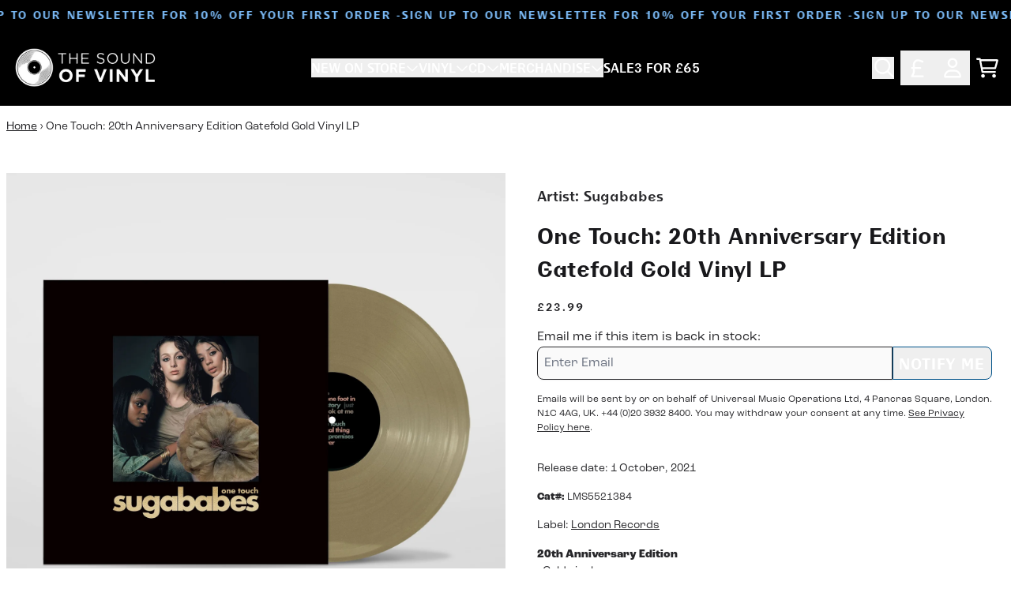

--- FILE ---
content_type: text/html; charset=utf-8
request_url: https://thesoundofvinyl.com/products/one-touch-20th-anniversary-edition-gatefold-gold-vinyl-lp
body_size: 36080
content:
<!doctype html>
<html class="flex flex-col min-h-full" lang="en">
<head><meta charset="utf-8">
  <meta name="robots" content="noai, noimageai">
  <meta http-equiv="X-UA-Compatible" content="IE=edge,chrome=1">
  <meta name="viewport" content="width=device-width,initial-scale=1,shrink-to-fit=no">
  <style data-shopify>
/* TYPOGRAPHY */:root {
--typeface_primary: 'bc-liguria',futura-pt, sans-serif;--typeface_secondary: 'roc-grotesk',ui-sans-serif, system-ui, -apple-system, BlinkMacSystemFont, "Segoe UI", Roboto, "Helvetica Neue", Arial, "Noto Sans", sans-serif, "Apple Color Emoji", "Segoe UI Emoji", "Segoe UI Symbol", "Noto Color Emoji";--typeface_tertiary: 'roc-grotesk',ui-sans-serif, system-ui, -apple-system, BlinkMacSystemFont, "Segoe UI", Roboto, "Helvetica Neue", Arial, "Noto Sans", sans-serif, "Apple Color Emoji", "Segoe UI Emoji", "Segoe UI Symbol", "Noto Color Emoji";--font_display_md: var(--typeface_primary);
  --font_display_md_weight: 400;
  --font_display_md_letter: 0.125rem;
  --font_display_md_line: 1.5;
  --font_display_md_text_transform: uppercase;--font_display_md_size: 0.875rem;
  --font_display_md_size_md: 0.875rem;--font_heading_2xl: var(--typeface_primary);
  --font_heading_2xl_weight: 700;
  --font_heading_2xl_letter: 0.125rem;
  --font_heading_2xl_line: 1.2;
  --font_heading_2xl_text_transform: uppercase;--font_heading_2xl_size: 2.0625rem;
  --font_heading_2xl_size_md: 2.625rem;--font_heading_xl: var(--typeface_primary);
  --font_heading_xl_weight: 700;
  --font_heading_xl_letter: 0.125rem;
  --font_heading_xl_line: 1.5;
  --font_heading_xl_text_transform: uppercase;--font_heading_xl_size: 1.875rem;
  --font_heading_xl_size_md: 1.875rem;--font_heading_lg: var(--typeface_primary);
  --font_heading_lg_weight: 700;
  --font_heading_lg_letter: 0.0rem;
  --font_heading_lg_line: 1.5;
  --font_heading_lg_text_transform: none;--font_heading_lg_size: 1.75rem;
  --font_heading_lg_size_md: 1.75rem;--font_heading_md: var(--typeface_primary);
  --font_heading_md_weight: 700;
  --font_heading_md_letter: 0.0rem;
  --font_heading_md_line: 1.5;
  --font_heading_md_text_transform: uppercase;--font_heading_md_size: 1.25rem;
  --font_heading_md_size_md: 1.25rem;--font_body_lg: var(--typeface_primary);
  --font_body_lg_weight: 400;
  --font_body_lg_letter: 0.0rem;
  --font_body_lg_line: 1.5;
  --font_body_lg_text_transform: none;--font_body_lg_size: 0.875rem;
  --font_body_lg_size_md: 0.875rem;--font_body_md: var(--typeface_secondary);
  --font_body_md_weight: 400;
  --font_body_md_letter: 0.0rem;
  --font_body_md_line: 1.5;
  --font_body_md_text_transform: none;--font_body_md_size: 1.0rem;
  --font_body_md_size_md: 1.0rem;--font_body_sm: var(--typeface_secondary);
  --font_body_sm_weight: 400;
  --font_body_sm_letter: 0.0rem;
  --font_body_sm_line: 1.5;
  --font_body_sm_text_transform: none;--font_body_sm_size: 0.875rem;
  --font_body_sm_size_md: 0.875rem;--font_body_xs: var(--typeface_secondary);
  --font_body_xs_weight: 400;
  --font_body_xs_letter: 0.0rem;
  --font_body_xs_line: 1.5;
  --font_body_xs_text_transform: none;--font_body_xs_size: 0.75rem;
  --font_body_xs_size_md: 0.75rem;--font_button: var(--typeface_primary);
  --font_button_weight: 700;
  --font_button_letter: 0.0625rem;
  --font_button_line: 1;
  --font_button_text_transform: uppercase;--font_button_size: 1.1875rem;
  --font_button_size_md: 1.1875rem;--font_navigation_lg: var(--typeface_primary);
  --font_navigation_lg_weight: 400;
  --font_navigation_lg_letter: 0.0rem;
  --font_navigation_lg_line: 1.5;
  --font_navigation_lg_text_transform: none;--font_navigation_lg_size: 1.0rem;
  --font_navigation_lg_size_md: 1.0rem;--font_navigation_md: var(--typeface_primary);
  --font_navigation_md_weight: 400;
  --font_navigation_md_letter: 0.0rem;
  --font_navigation_md_line: 1.5;
  --font_navigation_md_text_transform: none;--font_navigation_md_size: 0.875rem;
  --font_navigation_md_size_md: 0.875rem;--font_navigation_sm: var(--typeface_primary);
  --font_navigation_sm_weight: 400;
  --font_navigation_sm_letter: 0.0rem;
  --font_navigation_sm_line: 1.5;
  --font_navigation_sm_text_transform: none;--font_navigation_sm_size: 0.75rem;
  --font_navigation_sm_size_md: 0.75rem;
}
/* TYPOGRAPHY */

</style>
  <style data-shopify>
  /**
      Set Color Variable from shopify
  */
  :root {
    --color-black: hsl(0 0% 5%);
    --color-white: hsl(0 0% 95%);
    --color-transparent: rgba(0,0,0,0);

    --color-gray-50: hsl(0 0% 98%);
    --color-gray-100: hsl(240 5% 96%);
    --color-gray-200: hsl(240 6% 90%);
    --color-gray-300: hsl(240 5% 84%);
    --color-gray-400: hsl(240 5% 65%);
    --color-gray-500: hsl(240 4% 46%);
    --color-gray-600: hsl(240 5% 34%);
    --color-gray-700: hsl(240 5% 26%);
    --color-gray-800: hsl(240 4% 16%);
    --color-gray-900: hsl(240 6% 10%);

    --color-gray-100-on: hsl(240 6% 10%);
    --color-gray-900-on: hsl(240 5% 96%);--scheme1-content-base:240 4% 16%;
      --scheme1-content-subtle:240 5% 34%;
      --scheme1-content-emphasis:240 6% 10%;
      --scheme1-content-heading:240 6% 10%;

      --scheme1-surface:0 0% 100%;
      --scheme1-surface-gradient: ;
      --scheme1-background:0 0% 100%;
      --scheme1-background-gradient: ;

      --scheme1-primary:204 99% 27%;
      --scheme1-primary-light:204 98% 47%;
      --scheme1-primary-dark:203 100% 7%;
      --scheme1-primary-on:0 0% 100%;
      --scheme1-primary-gradient: ;

      --scheme1-secondary:0 0% 0%;
      --scheme1-secondary-light:0 0% 20%;
      --scheme1-secondary-dark:0 0% 0%;
      --scheme1-secondary-on:0 0% 100%;
      --scheme1-secondary-gradient: ;

      --scheme1-tertiary:209 90% 73%;
      --scheme1-tertiary-light:209 89% 93%;
      --scheme1-tertiary-dark:209 90% 53%;
      --scheme1-tertiary-on:0 0% 100%;
      --scheme1-tertiary-gradient: ;--scheme1-notification-on:200 4% 13%;
      --scheme1-notification:220 6% 90%;
      --scheme1-notification-mix: hsl(211, 11%, 42%);--scheme1-success-on:150 3% 13%;
      --scheme1-success:141 79% 85%;
      --scheme1-success-mix: hsl(141, 22%, 39%);--scheme1-error-on:0 74% 42%;
      --scheme1-error:0 100% 97%;
      --scheme1-error-mix: hsl(0, 66%, 60%);--scheme2-content-base:0 0% 100%;
      --scheme2-content-subtle:0 0% 100%;
      --scheme2-content-emphasis:0 0% 100%;
      --scheme2-content-heading:0 0% 100%;

      --scheme2-surface:0 0% 0%;
      --scheme2-surface-gradient: ;
      --scheme2-background:0 0% 0%;
      --scheme2-background-gradient: ;

      --scheme2-primary:0 0% 100%;
      --scheme2-primary-light:0 0% 100%;
      --scheme2-primary-dark:0 0% 80%;
      --scheme2-primary-on:0 0% 0%;
      --scheme2-primary-gradient: ;

      --scheme2-secondary:204 100% 20%;
      --scheme2-secondary-light:204 100% 40%;
      --scheme2-secondary-dark:0 0% 0%;
      --scheme2-secondary-on:0 0% 100%;
      --scheme2-secondary-gradient: ;

      --scheme2-tertiary:209 90% 73%;
      --scheme2-tertiary-light:209 89% 93%;
      --scheme2-tertiary-dark:209 90% 53%;
      --scheme2-tertiary-on:0 0% 98%;
      --scheme2-tertiary-gradient: ;--scheme2-notification-on:200 4% 13%;
      --scheme2-notification:220 6% 90%;
      --scheme2-notification-mix: hsl(211, 11%, 42%);--scheme2-success-on:150 3% 13%;
      --scheme2-success:141 79% 85%;
      --scheme2-success-mix: hsl(141, 22%, 39%);--scheme2-error-on:0 74% 42%;
      --scheme2-error:0 100% 97%;
      --scheme2-error-mix: hsl(0, 66%, 60%);--scheme-cd2e61bc-1556-4405-8e32-2c5cb13bf1a8-content-base:240 4% 16%;
      --scheme-cd2e61bc-1556-4405-8e32-2c5cb13bf1a8-content-subtle:240 5% 34%;
      --scheme-cd2e61bc-1556-4405-8e32-2c5cb13bf1a8-content-emphasis:240 6% 10%;
      --scheme-cd2e61bc-1556-4405-8e32-2c5cb13bf1a8-content-heading:240 6% 10%;

      --scheme-cd2e61bc-1556-4405-8e32-2c5cb13bf1a8-surface:0 0% 100%;
      --scheme-cd2e61bc-1556-4405-8e32-2c5cb13bf1a8-surface-gradient: ;
      --scheme-cd2e61bc-1556-4405-8e32-2c5cb13bf1a8-background:0 0% 100%;
      --scheme-cd2e61bc-1556-4405-8e32-2c5cb13bf1a8-background-gradient: ;

      --scheme-cd2e61bc-1556-4405-8e32-2c5cb13bf1a8-primary:125 66% 33%;
      --scheme-cd2e61bc-1556-4405-8e32-2c5cb13bf1a8-primary-light:125 66% 53%;
      --scheme-cd2e61bc-1556-4405-8e32-2c5cb13bf1a8-primary-dark:125 67% 13%;
      --scheme-cd2e61bc-1556-4405-8e32-2c5cb13bf1a8-primary-on:0 0% 100%;
      --scheme-cd2e61bc-1556-4405-8e32-2c5cb13bf1a8-primary-gradient: ;

      --scheme-cd2e61bc-1556-4405-8e32-2c5cb13bf1a8-secondary:0 0% 0%;
      --scheme-cd2e61bc-1556-4405-8e32-2c5cb13bf1a8-secondary-light:0 0% 20%;
      --scheme-cd2e61bc-1556-4405-8e32-2c5cb13bf1a8-secondary-dark:0 0% 0%;
      --scheme-cd2e61bc-1556-4405-8e32-2c5cb13bf1a8-secondary-on:0 0% 100%;
      --scheme-cd2e61bc-1556-4405-8e32-2c5cb13bf1a8-secondary-gradient: ;

      --scheme-cd2e61bc-1556-4405-8e32-2c5cb13bf1a8-tertiary:51 83% 56%;
      --scheme-cd2e61bc-1556-4405-8e32-2c5cb13bf1a8-tertiary-light:51 83% 76%;
      --scheme-cd2e61bc-1556-4405-8e32-2c5cb13bf1a8-tertiary-dark:51 83% 36%;
      --scheme-cd2e61bc-1556-4405-8e32-2c5cb13bf1a8-tertiary-on:0 0% 0%;
      --scheme-cd2e61bc-1556-4405-8e32-2c5cb13bf1a8-tertiary-gradient: ;--scheme-cd2e61bc-1556-4405-8e32-2c5cb13bf1a8-notification-on:200 4% 13%;
      --scheme-cd2e61bc-1556-4405-8e32-2c5cb13bf1a8-notification:220 6% 90%;
      --scheme-cd2e61bc-1556-4405-8e32-2c5cb13bf1a8-notification-mix: hsl(211, 11%, 42%);--scheme-cd2e61bc-1556-4405-8e32-2c5cb13bf1a8-success-on:150 3% 13%;
      --scheme-cd2e61bc-1556-4405-8e32-2c5cb13bf1a8-success:141 79% 85%;
      --scheme-cd2e61bc-1556-4405-8e32-2c5cb13bf1a8-success-mix: hsl(141, 22%, 39%);--scheme-cd2e61bc-1556-4405-8e32-2c5cb13bf1a8-error-on:0 74% 42%;
      --scheme-cd2e61bc-1556-4405-8e32-2c5cb13bf1a8-error:0 100% 97%;
      --scheme-cd2e61bc-1556-4405-8e32-2c5cb13bf1a8-error-mix: hsl(0, 66%, 60%);--scheme-a2be2b29-c92f-414a-9769-f03dc5b7e5f4-content-base:240 4% 16%;
      --scheme-a2be2b29-c92f-414a-9769-f03dc5b7e5f4-content-subtle:240 5% 34%;
      --scheme-a2be2b29-c92f-414a-9769-f03dc5b7e5f4-content-emphasis:240 6% 10%;
      --scheme-a2be2b29-c92f-414a-9769-f03dc5b7e5f4-content-heading:240 6% 10%;

      --scheme-a2be2b29-c92f-414a-9769-f03dc5b7e5f4-surface:0 0% 100%;
      --scheme-a2be2b29-c92f-414a-9769-f03dc5b7e5f4-surface-gradient: ;
      --scheme-a2be2b29-c92f-414a-9769-f03dc5b7e5f4-background:0 0% 100%;
      --scheme-a2be2b29-c92f-414a-9769-f03dc5b7e5f4-background-gradient: ;

      --scheme-a2be2b29-c92f-414a-9769-f03dc5b7e5f4-primary:0 0% 0%;
      --scheme-a2be2b29-c92f-414a-9769-f03dc5b7e5f4-primary-light:0 0% 20%;
      --scheme-a2be2b29-c92f-414a-9769-f03dc5b7e5f4-primary-dark:0 0% 0%;
      --scheme-a2be2b29-c92f-414a-9769-f03dc5b7e5f4-primary-on:0 0% 100%;
      --scheme-a2be2b29-c92f-414a-9769-f03dc5b7e5f4-primary-gradient: ;

      --scheme-a2be2b29-c92f-414a-9769-f03dc5b7e5f4-secondary:0 0% 0%;
      --scheme-a2be2b29-c92f-414a-9769-f03dc5b7e5f4-secondary-light:0 0% 20%;
      --scheme-a2be2b29-c92f-414a-9769-f03dc5b7e5f4-secondary-dark:0 0% 0%;
      --scheme-a2be2b29-c92f-414a-9769-f03dc5b7e5f4-secondary-on:0 0% 100%;
      --scheme-a2be2b29-c92f-414a-9769-f03dc5b7e5f4-secondary-gradient: ;

      --scheme-a2be2b29-c92f-414a-9769-f03dc5b7e5f4-tertiary:51 83% 56%;
      --scheme-a2be2b29-c92f-414a-9769-f03dc5b7e5f4-tertiary-light:51 83% 76%;
      --scheme-a2be2b29-c92f-414a-9769-f03dc5b7e5f4-tertiary-dark:51 83% 36%;
      --scheme-a2be2b29-c92f-414a-9769-f03dc5b7e5f4-tertiary-on:0 0% 0%;
      --scheme-a2be2b29-c92f-414a-9769-f03dc5b7e5f4-tertiary-gradient: ;--scheme-a2be2b29-c92f-414a-9769-f03dc5b7e5f4-notification-on:200 4% 13%;
      --scheme-a2be2b29-c92f-414a-9769-f03dc5b7e5f4-notification:220 6% 90%;
      --scheme-a2be2b29-c92f-414a-9769-f03dc5b7e5f4-notification-mix: hsl(211, 11%, 42%);--scheme-a2be2b29-c92f-414a-9769-f03dc5b7e5f4-success-on:150 3% 13%;
      --scheme-a2be2b29-c92f-414a-9769-f03dc5b7e5f4-success:141 79% 85%;
      --scheme-a2be2b29-c92f-414a-9769-f03dc5b7e5f4-success-mix: hsl(141, 22%, 39%);--scheme-a2be2b29-c92f-414a-9769-f03dc5b7e5f4-error-on:0 74% 42%;
      --scheme-a2be2b29-c92f-414a-9769-f03dc5b7e5f4-error:0 100% 97%;
      --scheme-a2be2b29-c92f-414a-9769-f03dc5b7e5f4-error-mix: hsl(0, 66%, 60%);}.scheme-scheme1 {
        /* Content */
        --color-content-base: hsl(var(--scheme1-content-base));
        --color-content-subtle: hsl(var(--scheme1-content-subtle));
        --color-content-emphasis: hsl(var(--scheme1-content-emphasis));
        --color-content-heading: hsl(var(--scheme1-content-heading));

        /* Surface */
        --color-surface: hsl(var(--scheme1-surface, var(--scheme1-background)));--color-surface-gradient: hsl(var(--scheme1-surface));
        /* Background */
        --color-background: hsl(var(--scheme1-background));--color-background-gradient: hsl(var(--scheme1-background));/* Primary Color */
        --color-primary-on: hsl(var(--scheme1-primary-on));
        --color-primary: hsl(var(--scheme1-primary));
        --color-primary-dark: hsl(var(--scheme1-primary-dark));
        --color-primary-light: hsl(var(--scheme1-primary-light));--color-primary-gradient: hsl(var(--scheme1-primary));/* Secondary Color */
        --color-secondary-on: hsl(var(--scheme1-secondary-on));
        --color-secondary: hsl(var(--scheme1-secondary));
        --color-secondary-dark: hsl(var(--scheme1-secondary-dark));
        --color-secondary-light: hsl(var(--scheme1-secondary-light));--color-secondary-gradient: hsl(var(--scheme1-secondary));/* Tertiary Color */
        --color-tertiary-on: hsl(var(--scheme1-tertiary-on));
        --color-tertiary: hsl(var(--scheme1-tertiary));
        --color-tertiary-dark: hsl(var(--scheme1-tertiary-dark));
        --color-tertiary-light: hsl(var(--scheme1-tertiary-light));--color-tertiary-gradient: hsl(var(--scheme1-tertiary));/* Accent Colors */
        /* Notification */
        --color-on-notification: hsl(var(--scheme1-notification-on));
        --color-notification: hsl(var(--scheme1-notification));
        --color-notification-mix: var(--scheme1-notification-mix);

        /* Success */
        --color-on-success: hsl(var(--scheme1-success-on));
        --color-success: hsl(var(--scheme1-success));
        --color-success-mix: var(--scheme1-success-mix);

        /* Error */
        --color-on-error: hsl(var(--scheme1-error-on));
        --color-error-on: var(--color-on-error);
        --color-error: hsl(var(--scheme1-error));
        --color-error-mix: var(--scheme1-error-mix);--color-error-mix-on: var(--color-black);

        /* Section */--color-text: var(--color-content-base, var(--color-content-base));
        --color-border: var(--color-secondary, var(--border-default-color));
        /* Section */

        /* Tables BG Color */
        --color-table-bg: var(--color-default, var(--color-background));

        /* Input Color */
        --color-input-text: hsl(var(--scheme1-gray-900));
      }
    .scheme-scheme2 {
        /* Content */
        --color-content-base: hsl(var(--scheme2-content-base));
        --color-content-subtle: hsl(var(--scheme2-content-subtle));
        --color-content-emphasis: hsl(var(--scheme2-content-emphasis));
        --color-content-heading: hsl(var(--scheme2-content-heading));

        /* Surface */
        --color-surface: hsl(var(--scheme2-surface, var(--scheme2-background)));--color-surface-gradient: hsl(var(--scheme2-surface));
        /* Background */
        --color-background: hsl(var(--scheme2-background));--color-background-gradient: hsl(var(--scheme2-background));/* Primary Color */
        --color-primary-on: hsl(var(--scheme2-primary-on));
        --color-primary: hsl(var(--scheme2-primary));
        --color-primary-dark: hsl(var(--scheme2-primary-dark));
        --color-primary-light: hsl(var(--scheme2-primary-light));--color-primary-gradient: hsl(var(--scheme2-primary));/* Secondary Color */
        --color-secondary-on: hsl(var(--scheme2-secondary-on));
        --color-secondary: hsl(var(--scheme2-secondary));
        --color-secondary-dark: hsl(var(--scheme2-secondary-dark));
        --color-secondary-light: hsl(var(--scheme2-secondary-light));--color-secondary-gradient: hsl(var(--scheme2-secondary));/* Tertiary Color */
        --color-tertiary-on: hsl(var(--scheme2-tertiary-on));
        --color-tertiary: hsl(var(--scheme2-tertiary));
        --color-tertiary-dark: hsl(var(--scheme2-tertiary-dark));
        --color-tertiary-light: hsl(var(--scheme2-tertiary-light));--color-tertiary-gradient: hsl(var(--scheme2-tertiary));/* Accent Colors */
        /* Notification */
        --color-on-notification: hsl(var(--scheme2-notification-on));
        --color-notification: hsl(var(--scheme2-notification));
        --color-notification-mix: var(--scheme2-notification-mix);

        /* Success */
        --color-on-success: hsl(var(--scheme2-success-on));
        --color-success: hsl(var(--scheme2-success));
        --color-success-mix: var(--scheme2-success-mix);

        /* Error */
        --color-on-error: hsl(var(--scheme2-error-on));
        --color-error-on: var(--color-on-error);
        --color-error: hsl(var(--scheme2-error));
        --color-error-mix: var(--scheme2-error-mix);--color-error-mix-on: var(--color-black);

        /* Section */--color-bg: var(--color-transparent, var(--color-background));--color-text: var(--color-content-base, var(--color-content-base));
        --color-border: var(--color-secondary, var(--border-default-color));
        /* Section */

        /* Tables BG Color */
        --color-table-bg: var(--color-default, var(--color-background));

        /* Input Color */
        --color-input-text: hsl(var(--scheme2-gray-900));
      }
    .scheme-scheme-cd2e61bc-1556-4405-8e32-2c5cb13bf1a8 {
        /* Content */
        --color-content-base: hsl(var(--scheme-cd2e61bc-1556-4405-8e32-2c5cb13bf1a8-content-base));
        --color-content-subtle: hsl(var(--scheme-cd2e61bc-1556-4405-8e32-2c5cb13bf1a8-content-subtle));
        --color-content-emphasis: hsl(var(--scheme-cd2e61bc-1556-4405-8e32-2c5cb13bf1a8-content-emphasis));
        --color-content-heading: hsl(var(--scheme-cd2e61bc-1556-4405-8e32-2c5cb13bf1a8-content-heading));

        /* Surface */
        --color-surface: hsl(var(--scheme-cd2e61bc-1556-4405-8e32-2c5cb13bf1a8-surface, var(--scheme-cd2e61bc-1556-4405-8e32-2c5cb13bf1a8-background)));--color-surface-gradient: hsl(var(--scheme-cd2e61bc-1556-4405-8e32-2c5cb13bf1a8-surface));
        /* Background */
        --color-background: hsl(var(--scheme-cd2e61bc-1556-4405-8e32-2c5cb13bf1a8-background));--color-background-gradient: hsl(var(--scheme-cd2e61bc-1556-4405-8e32-2c5cb13bf1a8-background));/* Primary Color */
        --color-primary-on: hsl(var(--scheme-cd2e61bc-1556-4405-8e32-2c5cb13bf1a8-primary-on));
        --color-primary: hsl(var(--scheme-cd2e61bc-1556-4405-8e32-2c5cb13bf1a8-primary));
        --color-primary-dark: hsl(var(--scheme-cd2e61bc-1556-4405-8e32-2c5cb13bf1a8-primary-dark));
        --color-primary-light: hsl(var(--scheme-cd2e61bc-1556-4405-8e32-2c5cb13bf1a8-primary-light));--color-primary-gradient: hsl(var(--scheme-cd2e61bc-1556-4405-8e32-2c5cb13bf1a8-primary));/* Secondary Color */
        --color-secondary-on: hsl(var(--scheme-cd2e61bc-1556-4405-8e32-2c5cb13bf1a8-secondary-on));
        --color-secondary: hsl(var(--scheme-cd2e61bc-1556-4405-8e32-2c5cb13bf1a8-secondary));
        --color-secondary-dark: hsl(var(--scheme-cd2e61bc-1556-4405-8e32-2c5cb13bf1a8-secondary-dark));
        --color-secondary-light: hsl(var(--scheme-cd2e61bc-1556-4405-8e32-2c5cb13bf1a8-secondary-light));--color-secondary-gradient: hsl(var(--scheme-cd2e61bc-1556-4405-8e32-2c5cb13bf1a8-secondary));/* Tertiary Color */
        --color-tertiary-on: hsl(var(--scheme-cd2e61bc-1556-4405-8e32-2c5cb13bf1a8-tertiary-on));
        --color-tertiary: hsl(var(--scheme-cd2e61bc-1556-4405-8e32-2c5cb13bf1a8-tertiary));
        --color-tertiary-dark: hsl(var(--scheme-cd2e61bc-1556-4405-8e32-2c5cb13bf1a8-tertiary-dark));
        --color-tertiary-light: hsl(var(--scheme-cd2e61bc-1556-4405-8e32-2c5cb13bf1a8-tertiary-light));--color-tertiary-gradient: hsl(var(--scheme-cd2e61bc-1556-4405-8e32-2c5cb13bf1a8-tertiary));/* Accent Colors */
        /* Notification */
        --color-on-notification: hsl(var(--scheme-cd2e61bc-1556-4405-8e32-2c5cb13bf1a8-notification-on));
        --color-notification: hsl(var(--scheme-cd2e61bc-1556-4405-8e32-2c5cb13bf1a8-notification));
        --color-notification-mix: var(--scheme-cd2e61bc-1556-4405-8e32-2c5cb13bf1a8-notification-mix);

        /* Success */
        --color-on-success: hsl(var(--scheme-cd2e61bc-1556-4405-8e32-2c5cb13bf1a8-success-on));
        --color-success: hsl(var(--scheme-cd2e61bc-1556-4405-8e32-2c5cb13bf1a8-success));
        --color-success-mix: var(--scheme-cd2e61bc-1556-4405-8e32-2c5cb13bf1a8-success-mix);

        /* Error */
        --color-on-error: hsl(var(--scheme-cd2e61bc-1556-4405-8e32-2c5cb13bf1a8-error-on));
        --color-error-on: var(--color-on-error);
        --color-error: hsl(var(--scheme-cd2e61bc-1556-4405-8e32-2c5cb13bf1a8-error));
        --color-error-mix: var(--scheme-cd2e61bc-1556-4405-8e32-2c5cb13bf1a8-error-mix);--color-error-mix-on: var(--color-black);

        /* Section */--color-bg: var(--color-transparent, var(--color-background));--color-text: var(--color-content-base, var(--color-content-base));
        --color-border: var(--color-secondary, var(--border-default-color));
        /* Section */

        /* Tables BG Color */
        --color-table-bg: var(--color-default, var(--color-background));

        /* Input Color */
        --color-input-text: hsl(var(--scheme-cd2e61bc-1556-4405-8e32-2c5cb13bf1a8-gray-900));
      }
    .scheme-scheme-a2be2b29-c92f-414a-9769-f03dc5b7e5f4 {
        /* Content */
        --color-content-base: hsl(var(--scheme-a2be2b29-c92f-414a-9769-f03dc5b7e5f4-content-base));
        --color-content-subtle: hsl(var(--scheme-a2be2b29-c92f-414a-9769-f03dc5b7e5f4-content-subtle));
        --color-content-emphasis: hsl(var(--scheme-a2be2b29-c92f-414a-9769-f03dc5b7e5f4-content-emphasis));
        --color-content-heading: hsl(var(--scheme-a2be2b29-c92f-414a-9769-f03dc5b7e5f4-content-heading));

        /* Surface */
        --color-surface: hsl(var(--scheme-a2be2b29-c92f-414a-9769-f03dc5b7e5f4-surface, var(--scheme-a2be2b29-c92f-414a-9769-f03dc5b7e5f4-background)));--color-surface-gradient: hsl(var(--scheme-a2be2b29-c92f-414a-9769-f03dc5b7e5f4-surface));
        /* Background */
        --color-background: hsl(var(--scheme-a2be2b29-c92f-414a-9769-f03dc5b7e5f4-background));--color-background-gradient: hsl(var(--scheme-a2be2b29-c92f-414a-9769-f03dc5b7e5f4-background));/* Primary Color */
        --color-primary-on: hsl(var(--scheme-a2be2b29-c92f-414a-9769-f03dc5b7e5f4-primary-on));
        --color-primary: hsl(var(--scheme-a2be2b29-c92f-414a-9769-f03dc5b7e5f4-primary));
        --color-primary-dark: hsl(var(--scheme-a2be2b29-c92f-414a-9769-f03dc5b7e5f4-primary-dark));
        --color-primary-light: hsl(var(--scheme-a2be2b29-c92f-414a-9769-f03dc5b7e5f4-primary-light));--color-primary-gradient: hsl(var(--scheme-a2be2b29-c92f-414a-9769-f03dc5b7e5f4-primary));/* Secondary Color */
        --color-secondary-on: hsl(var(--scheme-a2be2b29-c92f-414a-9769-f03dc5b7e5f4-secondary-on));
        --color-secondary: hsl(var(--scheme-a2be2b29-c92f-414a-9769-f03dc5b7e5f4-secondary));
        --color-secondary-dark: hsl(var(--scheme-a2be2b29-c92f-414a-9769-f03dc5b7e5f4-secondary-dark));
        --color-secondary-light: hsl(var(--scheme-a2be2b29-c92f-414a-9769-f03dc5b7e5f4-secondary-light));--color-secondary-gradient: hsl(var(--scheme-a2be2b29-c92f-414a-9769-f03dc5b7e5f4-secondary));/* Tertiary Color */
        --color-tertiary-on: hsl(var(--scheme-a2be2b29-c92f-414a-9769-f03dc5b7e5f4-tertiary-on));
        --color-tertiary: hsl(var(--scheme-a2be2b29-c92f-414a-9769-f03dc5b7e5f4-tertiary));
        --color-tertiary-dark: hsl(var(--scheme-a2be2b29-c92f-414a-9769-f03dc5b7e5f4-tertiary-dark));
        --color-tertiary-light: hsl(var(--scheme-a2be2b29-c92f-414a-9769-f03dc5b7e5f4-tertiary-light));--color-tertiary-gradient: hsl(var(--scheme-a2be2b29-c92f-414a-9769-f03dc5b7e5f4-tertiary));/* Accent Colors */
        /* Notification */
        --color-on-notification: hsl(var(--scheme-a2be2b29-c92f-414a-9769-f03dc5b7e5f4-notification-on));
        --color-notification: hsl(var(--scheme-a2be2b29-c92f-414a-9769-f03dc5b7e5f4-notification));
        --color-notification-mix: var(--scheme-a2be2b29-c92f-414a-9769-f03dc5b7e5f4-notification-mix);

        /* Success */
        --color-on-success: hsl(var(--scheme-a2be2b29-c92f-414a-9769-f03dc5b7e5f4-success-on));
        --color-success: hsl(var(--scheme-a2be2b29-c92f-414a-9769-f03dc5b7e5f4-success));
        --color-success-mix: var(--scheme-a2be2b29-c92f-414a-9769-f03dc5b7e5f4-success-mix);

        /* Error */
        --color-on-error: hsl(var(--scheme-a2be2b29-c92f-414a-9769-f03dc5b7e5f4-error-on));
        --color-error-on: var(--color-on-error);
        --color-error: hsl(var(--scheme-a2be2b29-c92f-414a-9769-f03dc5b7e5f4-error));
        --color-error-mix: var(--scheme-a2be2b29-c92f-414a-9769-f03dc5b7e5f4-error-mix);--color-error-mix-on: var(--color-black);

        /* Section */--color-bg: var(--color-transparent, var(--color-background));--color-text: var(--color-content-base, var(--color-content-base));
        --color-border: var(--color-secondary, var(--border-default-color));
        /* Section */

        /* Tables BG Color */
        --color-table-bg: var(--color-default, var(--color-background));

        /* Input Color */
        --color-input-text: hsl(var(--scheme-a2be2b29-c92f-414a-9769-f03dc5b7e5f4-gray-900));
      }
    
</style>

  <style data-shopify>:root {
    --border-default-width: 1px;
    --border-default-width-narrow: 1px;
    --border-default-width-wide: 2px;
    --border-default-radius: 0;
    --border-default-color: var(--color-content-subtle);
  }</style>
  <style data-shopify>
  :root {--button-px-sm: 0.75rem; --button-py-sm: 0.5rem; --button-px-md: 1rem; --button-py-md: 0.625rem; --button-px-lg: 1.25rem; --button-py-lg: 0.75rem; --button-font-size: var(--font_button_size);--button-all-border-radius: 8px;/* default */ --border-button-width: var(--border-default-width);--button-px-default: var(--button-px-lg);--button-py-default: var(--button-py-md);}

  .btn {--tw-shadow: 0 0px 0px 0 var(--button-shadow-color); --button-box-shadow: var(--tw-ring-offset-shadow, 0 0 rgba(0,0,0,0)), var(--tw-ring-shadow, 0 0 rgba(0,0,0,0)), var(--tw-shadow); display: flex; align-items: center; justify-content: center; text-align: center; cursor: pointer; position: relative; overflow: hidden; color: var(--button-color); border: var(--border-button-width) solid var(--border-color); border-radius: var(--button-all-border-radius); box-shadow: var(--button-box-shadow); padding: var(--button-py-default) var(--button-px-default); font-size: var(--button-font-size); font-family: var(--font_button); font-weight: var(--font_button_weight); letter-spacing: var(--font_button_letter); line-height: var(--font_button_line); text-transform: var(--font_button_text_transform); transition: .2s ease-out; --border-color: var(--default,var(--color-primary)); --button-color: var(--color-primary-on); --button-shadow-color: var(--color-primary-20); text-decoration-color: transparent; --button-fill: var(--color-primary);--button-fill-hover: var(--color-tertiary);}

  .btn:before,
  .btn:after {
    content: '';
    background: transparent;
    inset: 0;
    position: absolute;
    display: block;
    z-index: -1;
    transition: .2s ease-out;
    transform: translate3d(0,0,0);
  }
  .btn:before {
    background: var(--button-fill-hover);
    opacity: 0;
  }
  .btn:hover::before {
    opacity: var(--button-bg-opacity, 1);
  }

  .btn:after {
    background: var(--button-fill);
    opacity: var(--button-bg-opacity, 1);
  }
  .btn:hover::after {
    opacity: 0;
  }

  input.btn {
    background: var(--button-fill);
  }
  input.btn:before {
    display: none;
  }
  input.btn:after {
    display: none;
  }
  input.btn:hover {
    background: var(--button-fill-hover);
  }

  .btn--sm {
    --button-py-default: var(--button-py-sm);
    --button-px-default: var(--button-px-sm);
    font-size: max(calc(var(--button-font-size) * .618em ), 14px)
  }
  .btn--md {
    --button-py-default: var(--button-py-md);
    --button-px-default: var(--button-px-md);
  }
  .btn--lg {
    --button-py-default: var(--button-py-lg);
    --button-px-default: var(--button-px-lg);
  }

  .btn:hover,
  .btn--primary:hover {--border-color: var(--default,var(--color-tertiary)); --button-color: var(--color-tertiary-on); --button-shadow-color: var(--color-tertiary-20); text-decoration-color: transparent;}

  .btn--secondary {--button-color: var(--color-secondary); --border-color: var(--default,var(--color-secondary)); --button-shadow-color: var(--color-secondary-20); text-decoration-color: transparent; --button-fill: var(--color-transparent);--button-fill-hover: var(--color-secondary);}

  .btn--secondary:hover {--border-color: var(--default,var(--color-secondary)); --button-color: var(--color-secondary-on); --button-shadow-color: var(--color-secondary-20); text-decoration-color: transparent;}

  .btn--tertiary {--button-color: var(--color-tertiary); --border-color: transparent; --button-shadow-color: transparent; text-decoration-color: transparent; --button-fill: var(--color-transparent);--button-fill-hover: var(--color-primary);}

  .btn--tertiary:hover {--border-color: var(--default,var(--color-primary)); --button-color: var(--color-primary-on); --button-shadow-color: var(--color-primary-20); text-decoration-color: transparent;}

  .btn--light {--border-color: var(--color-gray-100,var(--color-gray-100)); --button-color: var(--color-gray-100-on); --button-shadow-color: var(--color-gray-100-20); text-decoration-color: transparent; --button-fill: var(--color-gray-100);--button-fill-hover: var(--color-gray-100);}

  .btn--light:hover {--border-color: var(--color-gray-100,var(--color-gray-100)); --button-color: var(--color-gray-100-on); --button-shadow-color: var(--color-gray-100-20); text-decoration-color: transparent;}

  .btn--dark {--border-color: var(--color-gray-900,var(--color-gray-900)); --button-color: var(--color-gray-900-on); --button-shadow-color: var(--color-gray-900-20); text-decoration-color: transparent; --button-fill: var(--color-gray-900);--button-fill-hover: var(--color-gray-900);}

  .btn--dark:hover {--border-color: var(--color-gray-900,var(--color-gray-900)); --button-color: var(--color-gray-900-on); --button-shadow-color: var(--color-gray-900-20); text-decoration-color: transparent;}

  .btn--error {--border-color: var(--color-error,var(--color-error)); --button-color: var(--color-error-on); --button-shadow-color: var(--color-error-20); text-decoration-color: transparent; --button-fill: var(--color-error);--button-fill-hover: var(--color-error-on);}

  .btn--error:hover {--border-color: var(--color-error-on,var(--color-error-on)); --button-color: var(--color-error-on-on); --button-shadow-color: var(--color-error-on-20); text-decoration-color: transparent; --button-color: var(--color-error);}

  .btn--error-on {--border-color: var(--color-error-on,var(--color-error-on)); --button-color: var(--color-error-on-on); --button-shadow-color: var(--color-error-on-20); text-decoration-color: transparent; --button-fill: var(--color-on-error); --button-color: var(--color-error);--button-fill-hover: var(--color-error);}

  .btn--error-on:hover {--border-color: var(--color-error,var(--color-error)); --button-color: var(--color-error-on); --button-shadow-color: var(--color-error-20); text-decoration-color: transparent; --button-color: var(--color-on-error);}

  .btn--error-mix {--border-color: var(--color-error-mix,var(--color-error-mix)); --button-color: var(--color-error-mix-on); --button-shadow-color: var(--color-error-mix-20); text-decoration-color: transparent; --button-fill: var(--color-error-mix);--button-fill-hover: var(--color-error-mix);}

  .btn--error-mix:hover {--border-color: var(--color-error-mix,var(--color-error-mix)); --button-color: var(--color-error-mix-on); --button-shadow-color: var(--color-error-mix-20); text-decoration-color: transparent;}

  @media screen and (min-width: 48em) {
    .btn {
      --button-font-size: var(--font_button_size_md);
    }
  }
</style>

  <style data-shopify>
:root {
  --gap-sm-2xs: 0.25rem;
  --gap-sm-xs: 0.5rem;
  --gap-sm-sm: 0.75rem;
  --gap-sm-md: 1.0rem;
  --gap-sm-lg: 1.25rem;
  --gap-sm-xl: 1.5rem;
  --gap-sm-2xl: 2.0rem;
  --gap-lg-2xs: 0.5rem;
  --gap-lg-xs: 1.0rem;
  --gap-lg-sm: 1.5rem;
  --gap-lg-md: 2.0rem;
  --gap-lg-lg: 2.5rem;
  --gap-lg-xl: 3.0rem;
  --gap-lg-2xl: 3.5rem;
  --gap-container-2xs: 0.5rem;
  --gap-container-xs: 1.0rem;
  --gap-container-sm: 2.0rem;
  --gap-container-md: 3.0rem;
  --gap-container-lg: 4.0rem;
  --gap-container-xl: 5.0rem;
  --gap-container-2xl: 6.0rem;
  --padding-xs-2xs: 0.125rem;
  --padding-xs-xs: 0.25rem;
  --padding-xs-sm: 0.375rem;
  --padding-xs-md: 0.5rem;
  --padding-xs-lg: 0.625rem;
  --padding-xs-xl: 0.75rem;
  --padding-xs-2xl: 1.0rem;
  --padding-sm-2xs: 0.25rem;
  --padding-sm-xs: 0.5rem;
  --padding-sm-sm: 0.75rem;
  --padding-sm-md: 1.0rem;
  --padding-sm-lg: 1.25rem;
  --padding-sm-xl: 1.5rem;
  --padding-sm-2xl: 2.0rem;
  --padding-lg-2xs: 0.5rem;
  --padding-lg-xs: 1.0rem;
  --padding-lg-sm: 1.5rem;
  --padding-lg-md: 2.0rem;
  --padding-lg-lg: 2.5rem;
  --padding-lg-xl: 3.0rem;
  --padding-lg-2xl: 3.5rem;
  --padding-container-2xs: 0.5rem;
  --padding-container-xs: 1.0rem;
  --padding-container-sm: 2.0rem;
  --padding-container-md: 3.0rem;
  --padding-container-lg: 4.0rem;
  --padding-container-xl: 5.0rem;
  --padding-container-2xl: 6.0rem;
  --padding-section-desktop-2xs: .5rem;
  --padding-section-desktop-xs: 1rem;
  --padding-section-desktop-sm: 2rem;
  --padding-section-desktop-md: 3rem;
  --padding-section-desktop-lg: 4rem;
  --padding-section-desktop-xl: 5rem;
  --padding-section-desktop-2xl: 6rem;
  --padding-section-mobile-2xs: .25rem;
  --padding-section-mobile-xs: .5rem;
  --padding-section-mobile-sm: 1.5rem;
  --padding-section-mobile-md: 2rem;
  --padding-section-mobile-lg: 2.5rem;
  --padding-section-mobile-xl: 3rem;
  --padding-section-mobile-2xl: 4rem;
  --margin-sm-2xs: 0.25rem;
  --margin-sm-xs: 0.5rem;
  --margin-sm-sm: 0.75rem;
  --margin-sm-md: 1.0rem;
  --margin-sm-lg: 1.25rem;
  --margin-sm-xl: 1.5rem;
  --margin-sm-2xl: 2.0rem;
  --margin-lg-2xs: 0.5rem;
  --margin-lg-xs: 1.0rem;
  --margin-lg-sm: 1.5rem;
  --margin-lg-md: 2.0rem;
  --margin-lg-lg: 2.5rem;
  --margin-lg-xl: 3.0rem;
  --margin-lg-2xl: 3.5rem;
  --margin-container-2xs: 0.5rem;
  --margin-container-xs: 1.0rem;
  --margin-container-sm: 2.0rem;
  --margin-container-md: 3.0rem;
  --margin-container-lg: 4.0rem;
  --margin-container-xl: 5.0rem;
  --margin-container-2xl: 6.0rem;
  --w-tooltip-sm: 180px;
  --w-tooltip-md: 210px;
  --w-tooltip-lg: 240px;
  --w-tooltip-xl: 270px;

  --container-max-w-sm: 100rem;
  --container-max-w-lg: 200rem;--select-pad-r: calc(var(--border-default-width) + 1rem + (2 * var(--padding-sm-xs)));
}

</style>
  <link href="//thesoundofvinyl.com/cdn/shop/t/68/assets/styles-critical.bundle.css?v=58511942397149464071759849631" rel="stylesheet" type="text/css" media="all" />
  <title>Sugababes -
One Touch: 20th Anniversary Edition Gatefold Gold Vinyl LP - The Sound of Vinyl</title>
<script>
    window.theme_version = '2.37.1';
</script>
  <script src="//thesoundofvinyl.com/cdn/shop/t/68/assets/runtime.bundle.js?v=32256327851321674331759849628"></script>
  <script src="//thesoundofvinyl.com/cdn/shop/t/68/assets/geolocation.bundle.js?v=134676996089349896181759849619"></script>
<script>
  window.dataLayer = window.dataLayer || [];
  
window.dataLayer.push({
    event:'page_data_loaded',
    user: {
      logged_in: 'false'
    },
    pageType: 'product',
    platform: 'shopify',
    shopify_consent: 'true',
    platform_theme: 'global',
    platform_version: window.theme_version
  });
</script>

<script>(function(w,d,s,l,i){w[l]=w[l]||[];w[l].push({'gtm.start':
new Date().getTime(),event:'gtm.js'});var f=d.getElementsByTagName(s)[0],
j=d.createElement(s),dl=l!='dataLayer'?'&l='+l:'';j.async=true;j.src=
'https://www.googletagmanager.com/gtm.js?id='+i+dl;f.parentNode.insertBefore(j,f);
})(window,document,'script','dataLayer','GTM-5GS46SW');</script>

<link rel="canonical" href="https://thesoundofvinyl.com/products/one-touch-20th-anniversary-edition-gatefold-gold-vinyl-lp">

  <script>window.performance && window.performance.mark && window.performance.mark('shopify.content_for_header.start');</script><meta name="google-site-verification" content="xU6GRBjJ5eDms-tKXQEnxKkOCJ1qzT2jgEk6kP8Usyk">
<meta name="facebook-domain-verification" content="8xu88iq2zbhfp30yofmkqlndruzs5f">
<meta id="shopify-digital-wallet" name="shopify-digital-wallet" content="/68548428061/digital_wallets/dialog">
<meta name="shopify-checkout-api-token" content="ae33caac06e1dc6eeef34bba84804c97">
<link rel="alternate" type="application/json+oembed" href="https://thesoundofvinyl.com/products/one-touch-20th-anniversary-edition-gatefold-gold-vinyl-lp.oembed">
<script async="async" src="/checkouts/internal/preloads.js?locale=en-GB"></script>
<link rel="preconnect" href="https://shop.app" crossorigin="anonymous">
<script async="async" src="https://shop.app/checkouts/internal/preloads.js?locale=en-GB&shop_id=68548428061" crossorigin="anonymous"></script>
<script id="apple-pay-shop-capabilities" type="application/json">{"shopId":68548428061,"countryCode":"GB","currencyCode":"GBP","merchantCapabilities":["supports3DS"],"merchantId":"gid:\/\/shopify\/Shop\/68548428061","merchantName":"The Sound of Vinyl","requiredBillingContactFields":["postalAddress","email","phone"],"requiredShippingContactFields":["postalAddress","email","phone"],"shippingType":"shipping","supportedNetworks":["visa","maestro","masterCard","amex","discover","elo"],"total":{"type":"pending","label":"The Sound of Vinyl","amount":"1.00"},"shopifyPaymentsEnabled":true,"supportsSubscriptions":true}</script>
<script id="shopify-features" type="application/json">{"accessToken":"ae33caac06e1dc6eeef34bba84804c97","betas":["rich-media-storefront-analytics"],"domain":"thesoundofvinyl.com","predictiveSearch":true,"shopId":68548428061,"locale":"en"}</script>
<script>var Shopify = Shopify || {};
Shopify.shop = "sound-of-vinyl-uk.myshopify.com";
Shopify.locale = "en";
Shopify.currency = {"active":"GBP","rate":"1.0"};
Shopify.country = "GB";
Shopify.theme = {"name":"Live The Sound of Vinyl Theme (November 2025)","id":181906309405,"schema_name":"Rhythm","schema_version":"2.37.1","theme_store_id":null,"role":"main"};
Shopify.theme.handle = "null";
Shopify.theme.style = {"id":null,"handle":null};
Shopify.cdnHost = "thesoundofvinyl.com/cdn";
Shopify.routes = Shopify.routes || {};
Shopify.routes.root = "/";</script>
<script type="module">!function(o){(o.Shopify=o.Shopify||{}).modules=!0}(window);</script>
<script>!function(o){function n(){var o=[];function n(){o.push(Array.prototype.slice.apply(arguments))}return n.q=o,n}var t=o.Shopify=o.Shopify||{};t.loadFeatures=n(),t.autoloadFeatures=n()}(window);</script>
<script>
  window.ShopifyPay = window.ShopifyPay || {};
  window.ShopifyPay.apiHost = "shop.app\/pay";
  window.ShopifyPay.redirectState = null;
</script>
<script id="shop-js-analytics" type="application/json">{"pageType":"product"}</script>
<script defer="defer" async type="module" src="//thesoundofvinyl.com/cdn/shopifycloud/shop-js/modules/v2/client.init-shop-cart-sync_BdyHc3Nr.en.esm.js"></script>
<script defer="defer" async type="module" src="//thesoundofvinyl.com/cdn/shopifycloud/shop-js/modules/v2/chunk.common_Daul8nwZ.esm.js"></script>
<script type="module">
  await import("//thesoundofvinyl.com/cdn/shopifycloud/shop-js/modules/v2/client.init-shop-cart-sync_BdyHc3Nr.en.esm.js");
await import("//thesoundofvinyl.com/cdn/shopifycloud/shop-js/modules/v2/chunk.common_Daul8nwZ.esm.js");

  window.Shopify.SignInWithShop?.initShopCartSync?.({"fedCMEnabled":true,"windoidEnabled":true});

</script>
<script>
  window.Shopify = window.Shopify || {};
  if (!window.Shopify.featureAssets) window.Shopify.featureAssets = {};
  window.Shopify.featureAssets['shop-js'] = {"shop-cart-sync":["modules/v2/client.shop-cart-sync_QYOiDySF.en.esm.js","modules/v2/chunk.common_Daul8nwZ.esm.js"],"init-fed-cm":["modules/v2/client.init-fed-cm_DchLp9rc.en.esm.js","modules/v2/chunk.common_Daul8nwZ.esm.js"],"shop-button":["modules/v2/client.shop-button_OV7bAJc5.en.esm.js","modules/v2/chunk.common_Daul8nwZ.esm.js"],"init-windoid":["modules/v2/client.init-windoid_DwxFKQ8e.en.esm.js","modules/v2/chunk.common_Daul8nwZ.esm.js"],"shop-cash-offers":["modules/v2/client.shop-cash-offers_DWtL6Bq3.en.esm.js","modules/v2/chunk.common_Daul8nwZ.esm.js","modules/v2/chunk.modal_CQq8HTM6.esm.js"],"shop-toast-manager":["modules/v2/client.shop-toast-manager_CX9r1SjA.en.esm.js","modules/v2/chunk.common_Daul8nwZ.esm.js"],"init-shop-email-lookup-coordinator":["modules/v2/client.init-shop-email-lookup-coordinator_UhKnw74l.en.esm.js","modules/v2/chunk.common_Daul8nwZ.esm.js"],"pay-button":["modules/v2/client.pay-button_DzxNnLDY.en.esm.js","modules/v2/chunk.common_Daul8nwZ.esm.js"],"avatar":["modules/v2/client.avatar_BTnouDA3.en.esm.js"],"init-shop-cart-sync":["modules/v2/client.init-shop-cart-sync_BdyHc3Nr.en.esm.js","modules/v2/chunk.common_Daul8nwZ.esm.js"],"shop-login-button":["modules/v2/client.shop-login-button_D8B466_1.en.esm.js","modules/v2/chunk.common_Daul8nwZ.esm.js","modules/v2/chunk.modal_CQq8HTM6.esm.js"],"init-customer-accounts-sign-up":["modules/v2/client.init-customer-accounts-sign-up_C8fpPm4i.en.esm.js","modules/v2/client.shop-login-button_D8B466_1.en.esm.js","modules/v2/chunk.common_Daul8nwZ.esm.js","modules/v2/chunk.modal_CQq8HTM6.esm.js"],"init-shop-for-new-customer-accounts":["modules/v2/client.init-shop-for-new-customer-accounts_CVTO0Ztu.en.esm.js","modules/v2/client.shop-login-button_D8B466_1.en.esm.js","modules/v2/chunk.common_Daul8nwZ.esm.js","modules/v2/chunk.modal_CQq8HTM6.esm.js"],"init-customer-accounts":["modules/v2/client.init-customer-accounts_dRgKMfrE.en.esm.js","modules/v2/client.shop-login-button_D8B466_1.en.esm.js","modules/v2/chunk.common_Daul8nwZ.esm.js","modules/v2/chunk.modal_CQq8HTM6.esm.js"],"shop-follow-button":["modules/v2/client.shop-follow-button_CkZpjEct.en.esm.js","modules/v2/chunk.common_Daul8nwZ.esm.js","modules/v2/chunk.modal_CQq8HTM6.esm.js"],"lead-capture":["modules/v2/client.lead-capture_BntHBhfp.en.esm.js","modules/v2/chunk.common_Daul8nwZ.esm.js","modules/v2/chunk.modal_CQq8HTM6.esm.js"],"checkout-modal":["modules/v2/client.checkout-modal_CfxcYbTm.en.esm.js","modules/v2/chunk.common_Daul8nwZ.esm.js","modules/v2/chunk.modal_CQq8HTM6.esm.js"],"shop-login":["modules/v2/client.shop-login_Da4GZ2H6.en.esm.js","modules/v2/chunk.common_Daul8nwZ.esm.js","modules/v2/chunk.modal_CQq8HTM6.esm.js"],"payment-terms":["modules/v2/client.payment-terms_MV4M3zvL.en.esm.js","modules/v2/chunk.common_Daul8nwZ.esm.js","modules/v2/chunk.modal_CQq8HTM6.esm.js"]};
</script>
<script>(function() {
  var isLoaded = false;
  function asyncLoad() {
    if (isLoaded) return;
    isLoaded = true;
    var urls = ["https:\/\/ecommplugins-scripts.trustpilot.com\/v2.1\/js\/header.min.js?settings=eyJrZXkiOiJmNFdUZFQ3RHA1SUxNTzV1IiwicyI6Im5vbmUifQ==\u0026v=2.5\u0026shop=sound-of-vinyl-uk.myshopify.com","https:\/\/ecommplugins-trustboxsettings.trustpilot.com\/sound-of-vinyl-uk.myshopify.com.js?settings=1692803045971\u0026shop=sound-of-vinyl-uk.myshopify.com","\/\/cdn.shopify.com\/proxy\/8c441f899723e1bd4f2dcdf9638aaa2cf1a71b4c108a688969bb05adb742c02b\/cdn.singleassets.com\/storefront-legacy\/single-ui-content-gating-0.0.854.js?shop=sound-of-vinyl-uk.myshopify.com\u0026sp-cache-control=cHVibGljLCBtYXgtYWdlPTkwMA"];
    for (var i = 0; i < urls.length; i++) {
      var s = document.createElement('script');
      s.type = 'text/javascript';
      s.async = true;
      s.src = urls[i];
      var x = document.getElementsByTagName('script')[0];
      x.parentNode.insertBefore(s, x);
    }
  };
  if(window.attachEvent) {
    window.attachEvent('onload', asyncLoad);
  } else {
    window.addEventListener('load', asyncLoad, false);
  }
})();</script>
<script id="__st">var __st={"a":68548428061,"offset":0,"reqid":"230ced92-d550-4d61-a93f-6fad8474566e-1768971566","pageurl":"thesoundofvinyl.com\/products\/one-touch-20th-anniversary-edition-gatefold-gold-vinyl-lp","u":"25e1031f79f9","p":"product","rtyp":"product","rid":8307333759261};</script>
<script>window.ShopifyPaypalV4VisibilityTracking = true;</script>
<script id="captcha-bootstrap">!function(){'use strict';const t='contact',e='account',n='new_comment',o=[[t,t],['blogs',n],['comments',n],[t,'customer']],c=[[e,'customer_login'],[e,'guest_login'],[e,'recover_customer_password'],[e,'create_customer']],r=t=>t.map((([t,e])=>`form[action*='/${t}']:not([data-nocaptcha='true']) input[name='form_type'][value='${e}']`)).join(','),a=t=>()=>t?[...document.querySelectorAll(t)].map((t=>t.form)):[];function s(){const t=[...o],e=r(t);return a(e)}const i='password',u='form_key',d=['recaptcha-v3-token','g-recaptcha-response','h-captcha-response',i],f=()=>{try{return window.sessionStorage}catch{return}},m='__shopify_v',_=t=>t.elements[u];function p(t,e,n=!1){try{const o=window.sessionStorage,c=JSON.parse(o.getItem(e)),{data:r}=function(t){const{data:e,action:n}=t;return t[m]||n?{data:e,action:n}:{data:t,action:n}}(c);for(const[e,n]of Object.entries(r))t.elements[e]&&(t.elements[e].value=n);n&&o.removeItem(e)}catch(o){console.error('form repopulation failed',{error:o})}}const l='form_type',E='cptcha';function T(t){t.dataset[E]=!0}const w=window,h=w.document,L='Shopify',v='ce_forms',y='captcha';let A=!1;((t,e)=>{const n=(g='f06e6c50-85a8-45c8-87d0-21a2b65856fe',I='https://cdn.shopify.com/shopifycloud/storefront-forms-hcaptcha/ce_storefront_forms_captcha_hcaptcha.v1.5.2.iife.js',D={infoText:'Protected by hCaptcha',privacyText:'Privacy',termsText:'Terms'},(t,e,n)=>{const o=w[L][v],c=o.bindForm;if(c)return c(t,g,e,D).then(n);var r;o.q.push([[t,g,e,D],n]),r=I,A||(h.body.append(Object.assign(h.createElement('script'),{id:'captcha-provider',async:!0,src:r})),A=!0)});var g,I,D;w[L]=w[L]||{},w[L][v]=w[L][v]||{},w[L][v].q=[],w[L][y]=w[L][y]||{},w[L][y].protect=function(t,e){n(t,void 0,e),T(t)},Object.freeze(w[L][y]),function(t,e,n,w,h,L){const[v,y,A,g]=function(t,e,n){const i=e?o:[],u=t?c:[],d=[...i,...u],f=r(d),m=r(i),_=r(d.filter((([t,e])=>n.includes(e))));return[a(f),a(m),a(_),s()]}(w,h,L),I=t=>{const e=t.target;return e instanceof HTMLFormElement?e:e&&e.form},D=t=>v().includes(t);t.addEventListener('submit',(t=>{const e=I(t);if(!e)return;const n=D(e)&&!e.dataset.hcaptchaBound&&!e.dataset.recaptchaBound,o=_(e),c=g().includes(e)&&(!o||!o.value);(n||c)&&t.preventDefault(),c&&!n&&(function(t){try{if(!f())return;!function(t){const e=f();if(!e)return;const n=_(t);if(!n)return;const o=n.value;o&&e.removeItem(o)}(t);const e=Array.from(Array(32),(()=>Math.random().toString(36)[2])).join('');!function(t,e){_(t)||t.append(Object.assign(document.createElement('input'),{type:'hidden',name:u})),t.elements[u].value=e}(t,e),function(t,e){const n=f();if(!n)return;const o=[...t.querySelectorAll(`input[type='${i}']`)].map((({name:t})=>t)),c=[...d,...o],r={};for(const[a,s]of new FormData(t).entries())c.includes(a)||(r[a]=s);n.setItem(e,JSON.stringify({[m]:1,action:t.action,data:r}))}(t,e)}catch(e){console.error('failed to persist form',e)}}(e),e.submit())}));const S=(t,e)=>{t&&!t.dataset[E]&&(n(t,e.some((e=>e===t))),T(t))};for(const o of['focusin','change'])t.addEventListener(o,(t=>{const e=I(t);D(e)&&S(e,y())}));const B=e.get('form_key'),M=e.get(l),P=B&&M;t.addEventListener('DOMContentLoaded',(()=>{const t=y();if(P)for(const e of t)e.elements[l].value===M&&p(e,B);[...new Set([...A(),...v().filter((t=>'true'===t.dataset.shopifyCaptcha))])].forEach((e=>S(e,t)))}))}(h,new URLSearchParams(w.location.search),n,t,e,['guest_login'])})(!0,!0)}();</script>
<script integrity="sha256-4kQ18oKyAcykRKYeNunJcIwy7WH5gtpwJnB7kiuLZ1E=" data-source-attribution="shopify.loadfeatures" defer="defer" src="//thesoundofvinyl.com/cdn/shopifycloud/storefront/assets/storefront/load_feature-a0a9edcb.js" crossorigin="anonymous"></script>
<script crossorigin="anonymous" defer="defer" src="//thesoundofvinyl.com/cdn/shopifycloud/storefront/assets/shopify_pay/storefront-65b4c6d7.js?v=20250812"></script>
<script data-source-attribution="shopify.dynamic_checkout.dynamic.init">var Shopify=Shopify||{};Shopify.PaymentButton=Shopify.PaymentButton||{isStorefrontPortableWallets:!0,init:function(){window.Shopify.PaymentButton.init=function(){};var t=document.createElement("script");t.src="https://thesoundofvinyl.com/cdn/shopifycloud/portable-wallets/latest/portable-wallets.en.js",t.type="module",document.head.appendChild(t)}};
</script>
<script data-source-attribution="shopify.dynamic_checkout.buyer_consent">
  function portableWalletsHideBuyerConsent(e){var t=document.getElementById("shopify-buyer-consent"),n=document.getElementById("shopify-subscription-policy-button");t&&n&&(t.classList.add("hidden"),t.setAttribute("aria-hidden","true"),n.removeEventListener("click",e))}function portableWalletsShowBuyerConsent(e){var t=document.getElementById("shopify-buyer-consent"),n=document.getElementById("shopify-subscription-policy-button");t&&n&&(t.classList.remove("hidden"),t.removeAttribute("aria-hidden"),n.addEventListener("click",e))}window.Shopify?.PaymentButton&&(window.Shopify.PaymentButton.hideBuyerConsent=portableWalletsHideBuyerConsent,window.Shopify.PaymentButton.showBuyerConsent=portableWalletsShowBuyerConsent);
</script>
<script data-source-attribution="shopify.dynamic_checkout.cart.bootstrap">document.addEventListener("DOMContentLoaded",(function(){function t(){return document.querySelector("shopify-accelerated-checkout-cart, shopify-accelerated-checkout")}if(t())Shopify.PaymentButton.init();else{new MutationObserver((function(e,n){t()&&(Shopify.PaymentButton.init(),n.disconnect())})).observe(document.body,{childList:!0,subtree:!0})}}));
</script>
<link id="shopify-accelerated-checkout-styles" rel="stylesheet" media="screen" href="https://thesoundofvinyl.com/cdn/shopifycloud/portable-wallets/latest/accelerated-checkout-backwards-compat.css" crossorigin="anonymous">
<style id="shopify-accelerated-checkout-cart">
        #shopify-buyer-consent {
  margin-top: 1em;
  display: inline-block;
  width: 100%;
}

#shopify-buyer-consent.hidden {
  display: none;
}

#shopify-subscription-policy-button {
  background: none;
  border: none;
  padding: 0;
  text-decoration: underline;
  font-size: inherit;
  cursor: pointer;
}

#shopify-subscription-policy-button::before {
  box-shadow: none;
}

      </style>

<script>window.performance && window.performance.mark && window.performance.mark('shopify.content_for_header.end');</script> 
<link rel="stylesheet" href="https://use.typekit.net/ygs5hkd.css"><link rel="stylesheet" href="https://use.typekit.net/dyu5jmx.css"><style>
  dialog[open]::backdrop,
  .umg-backdrop {
    
      --theme-color: ;
      background: hsl(240 4% 16% / 0.4);
      -webkit-backdrop-filter: blur(10px);
      backdrop-filter: blur(10px);
  }
  
  #PBarNextFrameWrapper::backdrop,
  #web-pixels-helper-sandbox-container::backdrop {
    --theme-color: unset;
    background: unset;
    -webkit-backdrop-filter: unset;
    backdrop-filter: unset;
  }
</style>
  <link href="//thesoundofvinyl.com/cdn/shop/t/68/assets/styles.bundle.css?v=24066812275531581571759849631" rel="stylesheet" type="text/css" media="print" id="styles_css_bundle" onload="this.media=`all`;this.removeAttribute(`onload`)" />
  <noscript><link href="//thesoundofvinyl.com/cdn/shop/t/68/assets/styles.bundle.css?v=24066812275531581571759849631" rel="stylesheet" type="text/css" media="all" id="styles_css_bundle" /></noscript>
  <script src="//thesoundofvinyl.com/cdn/shop/t/68/assets/alpine.bundle.js?v=183781353688061453261759849520" defer></script><style data-shopify>.template__index .product_card .card__details--wrapper.col-start-1.row-start-2.min-w-0.flex.flex-1.flex-col.p-\[0\.05px\].gap-y-sm-sm.pt-sm-xs.pb-sm-sm.px-sm-sm {
     min-height: 14em;
}
.template__index .swiper-pagination-horizontal {
  margin-top: 1.5em;
}

.section-20-off .product_card .card__image-wrapper:after { 
content: "20% OFF"; color: white; font-weight: normal; background: black; transition: right .3s; position: absolute; padding: 0.3em 0.5em; text-transform: uppercase; font-size: .75em; line-height: 1em; bottom: 0.5em; right: 0.5em; 
}

.section-30-off .product_card .card__image-wrapper:after { 
content: "30% OFF"; color: white; font-weight: normal; background: black; transition: right .3s; position: absolute; padding: 0.3em 0.5em; text-transform: uppercase; font-size: .75em; line-height: 1em; bottom: 0.5em; right: 0.5em; 
}

.section-40-off .product_card .card__image-wrapper:after { 
content: "40% OFF"; color: white; font-weight: normal; background: black; transition: right .3s; position: absolute; padding: 0.3em 0.5em; text-transform: uppercase; font-size: .75em; line-height: 1em; bottom: 0.5em; right: 0.5em; 
}

.section-50-off .product_card .card__image-wrapper:after { 
content: "50% OFF"; color: white; font-weight: normal; background: black; transition: right .3s; position: absolute; padding: 0.3em 0.5em; text-transform: uppercase; font-size: .75em; line-height: 1em; bottom: 0.5em; right: 0.5em; 
}

.section-60-off .product_card .card__image-wrapper:after { 
content: "60% OFF"; color: white; font-weight: normal; background: black; transition: right .3s; position: absolute; padding: 0.3em 0.5em; text-transform: uppercase; font-size: .75em; line-height: 1em; bottom: 0.5em; right: 0.5em; 
}

.section-70-off .product_card .card__image-wrapper:after { 
content: "70% OFF"; color: white; font-weight: normal; background: black; transition: right .3s; position: absolute; padding: 0.3em 0.5em; text-transform: uppercase; font-size: .75em; line-height: 1em; bottom: 0.5em; right: 0.5em; 
}

.card__image-wrapper {
   overflow: hidden;
  padding: 5px;
}</style><script id="ze-snippet" src="https://static.zdassets.com/ekr/snippet.js?key=4ddd99f2-84bb-430e-88df-560a720be9f" defer="defer"></script><link rel="apple-touch-icon" sizes="180x180" href="//thesoundofvinyl.com/cdn/shop/files/Sound-of-vinyl-favicon.png?crop=center&height=180&v=1678702125&width=180">
    <link rel="icon" href="//thesoundofvinyl.com/cdn/shop/files/Sound-of-vinyl-favicon.png?crop=center&height=32&v=1678702125&width=32"><meta name="description" content="20th Anniversary Edition - Gold vinyl - Gatefold with gold foil - Download card with 34 tracks: remastered album, rarities and new remixes To celebrate twenty years since the release of Sugababes’ iconic debut album One Touch, the band have a special anniversary edition of the album on the 1st October including raritie">

  <meta property="og:site_name" content="The Sound of Vinyl">
  <meta property="og:url" content="https://thesoundofvinyl.com/products/one-touch-20th-anniversary-edition-gatefold-gold-vinyl-lp">
  <meta property="og:title" content="Sugababes - One Touch: 20th Anniversary Edition Gatefold Gold Vinyl LP - The Sound of Vinyl">
  <meta property="og:type" content="product">
  <meta property="og:description" content="20th Anniversary Edition - Gold vinyl - Gatefold with gold foil - Download card with 34 tracks: remastered album, rarities and new remixes To celebrate twenty years since the release of Sugababes’ iconic debut album One Touch, the band have a special anniversary edition of the album on the 1st October including raritie"><meta property="og:image" content="http://thesoundofvinyl.com/cdn/shop/files/SharedImage-119016.jpg?v=1746745439">
  <meta property="og:image:secure_url" content="https://thesoundofvinyl.com/cdn/shop/files/SharedImage-119016.jpg?v=1746745439">
  <meta property="og:image:width" content="3000">
  <meta property="og:image:height" content="3000"><meta property="og:price:amount" content="23.99">
    <meta property="og:price:currency" content="GBP"><meta name="twitter:card" content="summary_large_image">
  <meta name="twitter:title" content="Sugababes - One Touch: 20th Anniversary Edition Gatefold Gold Vinyl LP - The Sound of Vinyl">
  <meta name="twitter:description" content="20th Anniversary Edition - Gold vinyl - Gatefold with gold foil - Download card with 34 tracks: remastered album, rarities and new remixes To celebrate twenty years since the release of Sugababes’ iconic debut album One Touch, the band have a special anniversary edition of the album on the 1st October including raritie">
<!-- BEGIN app block: shopify://apps/ab-tasty/blocks/abtasty-tag/50439cd8-89e0-4240-838a-2948c07c763d -->
  
    <script
      type="text/javascript"
      src="https://try.abtasty.com/271d4fed9b515658e6b94f804acaeaaa.js"
      async
    ></script>
  
  <script type="text/javascript">
    // This waits for all the external ressources (including ABTasty tag) to load before executing the callback function.
    window.addEventListener('load', function () {
      if(!window.ABTasty) {
        // AB Tasty tag is not loaded so exit.
        return
      }

      if (window.ABTasty.eventState?.['consentValid']?.status === 'complete') {
        updateShopifyDataForWebPixel();
      } else {
        window.addEventListener('abtasty_consentValid', () => {
          updateShopifyDataForWebPixel();
        });
      }

      async function updateShopifyDataForWebPixel() {
        const STORAGE_KEY = 'ABTastyShopify';
        const consentReady = ABTasty.consentReady;
        const shouldHandleSubdomain = "false" === "true";

        if(!consentReady) {
          if(shouldHandleSubdomain) {
            await cookieStore.delete(STORAGE_KEY);
          }
          return localStorage.removeItem(STORAGE_KEY);
        }

        const ABTastyData = {
          identifier: "271d4fed9b515658e6b94f804acaeaaa",
          campaigns: ABTasty.getCampaignHistory(),
          visitorId: ABTasty.visitor.id,
          accountId: ABTasty.getAccountSettings().id,
          consent: ABTasty.consentReady,
        };

        if (shouldHandleSubdomain) {
          await cookieStore.set({
            name: STORAGE_KEY,
            value: JSON.stringify(ABTastyData),
            expires: Date.now() + 1 * 24 * 60 * 60 * 1000, // 1 day
            domain: window.location.hostname,
          });
        }
        localStorage.setItem(STORAGE_KEY, JSON.stringify(ABTastyData));
      }
    });
  </script>





<!-- END app block --><link href="https://monorail-edge.shopifysvc.com" rel="dns-prefetch">
<script>(function(){if ("sendBeacon" in navigator && "performance" in window) {try {var session_token_from_headers = performance.getEntriesByType('navigation')[0].serverTiming.find(x => x.name == '_s').description;} catch {var session_token_from_headers = undefined;}var session_cookie_matches = document.cookie.match(/_shopify_s=([^;]*)/);var session_token_from_cookie = session_cookie_matches && session_cookie_matches.length === 2 ? session_cookie_matches[1] : "";var session_token = session_token_from_headers || session_token_from_cookie || "";function handle_abandonment_event(e) {var entries = performance.getEntries().filter(function(entry) {return /monorail-edge.shopifysvc.com/.test(entry.name);});if (!window.abandonment_tracked && entries.length === 0) {window.abandonment_tracked = true;var currentMs = Date.now();var navigation_start = performance.timing.navigationStart;var payload = {shop_id: 68548428061,url: window.location.href,navigation_start,duration: currentMs - navigation_start,session_token,page_type: "product"};window.navigator.sendBeacon("https://monorail-edge.shopifysvc.com/v1/produce", JSON.stringify({schema_id: "online_store_buyer_site_abandonment/1.1",payload: payload,metadata: {event_created_at_ms: currentMs,event_sent_at_ms: currentMs}}));}}window.addEventListener('pagehide', handle_abandonment_event);}}());</script>
<script id="web-pixels-manager-setup">(function e(e,d,r,n,o){if(void 0===o&&(o={}),!Boolean(null===(a=null===(i=window.Shopify)||void 0===i?void 0:i.analytics)||void 0===a?void 0:a.replayQueue)){var i,a;window.Shopify=window.Shopify||{};var t=window.Shopify;t.analytics=t.analytics||{};var s=t.analytics;s.replayQueue=[],s.publish=function(e,d,r){return s.replayQueue.push([e,d,r]),!0};try{self.performance.mark("wpm:start")}catch(e){}var l=function(){var e={modern:/Edge?\/(1{2}[4-9]|1[2-9]\d|[2-9]\d{2}|\d{4,})\.\d+(\.\d+|)|Firefox\/(1{2}[4-9]|1[2-9]\d|[2-9]\d{2}|\d{4,})\.\d+(\.\d+|)|Chrom(ium|e)\/(9{2}|\d{3,})\.\d+(\.\d+|)|(Maci|X1{2}).+ Version\/(15\.\d+|(1[6-9]|[2-9]\d|\d{3,})\.\d+)([,.]\d+|)( \(\w+\)|)( Mobile\/\w+|) Safari\/|Chrome.+OPR\/(9{2}|\d{3,})\.\d+\.\d+|(CPU[ +]OS|iPhone[ +]OS|CPU[ +]iPhone|CPU IPhone OS|CPU iPad OS)[ +]+(15[._]\d+|(1[6-9]|[2-9]\d|\d{3,})[._]\d+)([._]\d+|)|Android:?[ /-](13[3-9]|1[4-9]\d|[2-9]\d{2}|\d{4,})(\.\d+|)(\.\d+|)|Android.+Firefox\/(13[5-9]|1[4-9]\d|[2-9]\d{2}|\d{4,})\.\d+(\.\d+|)|Android.+Chrom(ium|e)\/(13[3-9]|1[4-9]\d|[2-9]\d{2}|\d{4,})\.\d+(\.\d+|)|SamsungBrowser\/([2-9]\d|\d{3,})\.\d+/,legacy:/Edge?\/(1[6-9]|[2-9]\d|\d{3,})\.\d+(\.\d+|)|Firefox\/(5[4-9]|[6-9]\d|\d{3,})\.\d+(\.\d+|)|Chrom(ium|e)\/(5[1-9]|[6-9]\d|\d{3,})\.\d+(\.\d+|)([\d.]+$|.*Safari\/(?![\d.]+ Edge\/[\d.]+$))|(Maci|X1{2}).+ Version\/(10\.\d+|(1[1-9]|[2-9]\d|\d{3,})\.\d+)([,.]\d+|)( \(\w+\)|)( Mobile\/\w+|) Safari\/|Chrome.+OPR\/(3[89]|[4-9]\d|\d{3,})\.\d+\.\d+|(CPU[ +]OS|iPhone[ +]OS|CPU[ +]iPhone|CPU IPhone OS|CPU iPad OS)[ +]+(10[._]\d+|(1[1-9]|[2-9]\d|\d{3,})[._]\d+)([._]\d+|)|Android:?[ /-](13[3-9]|1[4-9]\d|[2-9]\d{2}|\d{4,})(\.\d+|)(\.\d+|)|Mobile Safari.+OPR\/([89]\d|\d{3,})\.\d+\.\d+|Android.+Firefox\/(13[5-9]|1[4-9]\d|[2-9]\d{2}|\d{4,})\.\d+(\.\d+|)|Android.+Chrom(ium|e)\/(13[3-9]|1[4-9]\d|[2-9]\d{2}|\d{4,})\.\d+(\.\d+|)|Android.+(UC? ?Browser|UCWEB|U3)[ /]?(15\.([5-9]|\d{2,})|(1[6-9]|[2-9]\d|\d{3,})\.\d+)\.\d+|SamsungBrowser\/(5\.\d+|([6-9]|\d{2,})\.\d+)|Android.+MQ{2}Browser\/(14(\.(9|\d{2,})|)|(1[5-9]|[2-9]\d|\d{3,})(\.\d+|))(\.\d+|)|K[Aa][Ii]OS\/(3\.\d+|([4-9]|\d{2,})\.\d+)(\.\d+|)/},d=e.modern,r=e.legacy,n=navigator.userAgent;return n.match(d)?"modern":n.match(r)?"legacy":"unknown"}(),u="modern"===l?"modern":"legacy",c=(null!=n?n:{modern:"",legacy:""})[u],f=function(e){return[e.baseUrl,"/wpm","/b",e.hashVersion,"modern"===e.buildTarget?"m":"l",".js"].join("")}({baseUrl:d,hashVersion:r,buildTarget:u}),m=function(e){var d=e.version,r=e.bundleTarget,n=e.surface,o=e.pageUrl,i=e.monorailEndpoint;return{emit:function(e){var a=e.status,t=e.errorMsg,s=(new Date).getTime(),l=JSON.stringify({metadata:{event_sent_at_ms:s},events:[{schema_id:"web_pixels_manager_load/3.1",payload:{version:d,bundle_target:r,page_url:o,status:a,surface:n,error_msg:t},metadata:{event_created_at_ms:s}}]});if(!i)return console&&console.warn&&console.warn("[Web Pixels Manager] No Monorail endpoint provided, skipping logging."),!1;try{return self.navigator.sendBeacon.bind(self.navigator)(i,l)}catch(e){}var u=new XMLHttpRequest;try{return u.open("POST",i,!0),u.setRequestHeader("Content-Type","text/plain"),u.send(l),!0}catch(e){return console&&console.warn&&console.warn("[Web Pixels Manager] Got an unhandled error while logging to Monorail."),!1}}}}({version:r,bundleTarget:l,surface:e.surface,pageUrl:self.location.href,monorailEndpoint:e.monorailEndpoint});try{o.browserTarget=l,function(e){var d=e.src,r=e.async,n=void 0===r||r,o=e.onload,i=e.onerror,a=e.sri,t=e.scriptDataAttributes,s=void 0===t?{}:t,l=document.createElement("script"),u=document.querySelector("head"),c=document.querySelector("body");if(l.async=n,l.src=d,a&&(l.integrity=a,l.crossOrigin="anonymous"),s)for(var f in s)if(Object.prototype.hasOwnProperty.call(s,f))try{l.dataset[f]=s[f]}catch(e){}if(o&&l.addEventListener("load",o),i&&l.addEventListener("error",i),u)u.appendChild(l);else{if(!c)throw new Error("Did not find a head or body element to append the script");c.appendChild(l)}}({src:f,async:!0,onload:function(){if(!function(){var e,d;return Boolean(null===(d=null===(e=window.Shopify)||void 0===e?void 0:e.analytics)||void 0===d?void 0:d.initialized)}()){var d=window.webPixelsManager.init(e)||void 0;if(d){var r=window.Shopify.analytics;r.replayQueue.forEach((function(e){var r=e[0],n=e[1],o=e[2];d.publishCustomEvent(r,n,o)})),r.replayQueue=[],r.publish=d.publishCustomEvent,r.visitor=d.visitor,r.initialized=!0}}},onerror:function(){return m.emit({status:"failed",errorMsg:"".concat(f," has failed to load")})},sri:function(e){var d=/^sha384-[A-Za-z0-9+/=]+$/;return"string"==typeof e&&d.test(e)}(c)?c:"",scriptDataAttributes:o}),m.emit({status:"loading"})}catch(e){m.emit({status:"failed",errorMsg:(null==e?void 0:e.message)||"Unknown error"})}}})({shopId: 68548428061,storefrontBaseUrl: "https://thesoundofvinyl.com",extensionsBaseUrl: "https://extensions.shopifycdn.com/cdn/shopifycloud/web-pixels-manager",monorailEndpoint: "https://monorail-edge.shopifysvc.com/unstable/produce_batch",surface: "storefront-renderer",enabledBetaFlags: ["2dca8a86"],webPixelsConfigList: [{"id":"1845526813","configuration":"{\"config\":\"{\\\"google_tag_ids\\\":[\\\"G-J84ZNL98HY\\\",\\\"GT-K5L8WMV\\\",\\\"GT-PBGK2XZ9\\\"],\\\"target_country\\\":\\\"GB\\\",\\\"gtag_events\\\":[{\\\"type\\\":\\\"begin_checkout\\\",\\\"action_label\\\":[\\\"G-J84ZNL98HY\\\",\\\"AW-874994544\\\/oAedCO_Y_JsbEPC2naED\\\"]},{\\\"type\\\":\\\"search\\\",\\\"action_label\\\":[\\\"G-J84ZNL98HY\\\",\\\"AW-874994544\\\/PUaNCPvY_JsbEPC2naED\\\"]},{\\\"type\\\":\\\"view_item\\\",\\\"action_label\\\":[\\\"G-J84ZNL98HY\\\",\\\"AW-874994544\\\/n4fJCPjY_JsbEPC2naED\\\",\\\"MC-KSJ9TZ501T\\\"]},{\\\"type\\\":\\\"purchase\\\",\\\"action_label\\\":[\\\"G-J84ZNL98HY\\\",\\\"AW-874994544\\\/Ax0iCOzY_JsbEPC2naED\\\",\\\"MC-KSJ9TZ501T\\\"]},{\\\"type\\\":\\\"page_view\\\",\\\"action_label\\\":[\\\"G-J84ZNL98HY\\\",\\\"AW-874994544\\\/_tb9CPXY_JsbEPC2naED\\\",\\\"MC-KSJ9TZ501T\\\"]},{\\\"type\\\":\\\"add_payment_info\\\",\\\"action_label\\\":[\\\"G-J84ZNL98HY\\\",\\\"AW-874994544\\\/V4q-CP7Y_JsbEPC2naED\\\"]},{\\\"type\\\":\\\"add_to_cart\\\",\\\"action_label\\\":[\\\"G-J84ZNL98HY\\\",\\\"AW-874994544\\\/oWpCCPLY_JsbEPC2naED\\\"]}],\\\"enable_monitoring_mode\\\":false}\"}","eventPayloadVersion":"v1","runtimeContext":"OPEN","scriptVersion":"b2a88bafab3e21179ed38636efcd8a93","type":"APP","apiClientId":1780363,"privacyPurposes":[],"dataSharingAdjustments":{"protectedCustomerApprovalScopes":["read_customer_address","read_customer_email","read_customer_name","read_customer_personal_data","read_customer_phone"]}},{"id":"1145897245","configuration":"{\"tagID\":\"2614082323519\"}","eventPayloadVersion":"v1","runtimeContext":"STRICT","scriptVersion":"18031546ee651571ed29edbe71a3550b","type":"APP","apiClientId":3009811,"privacyPurposes":["ANALYTICS","MARKETING","SALE_OF_DATA"],"dataSharingAdjustments":{"protectedCustomerApprovalScopes":["read_customer_address","read_customer_email","read_customer_name","read_customer_personal_data","read_customer_phone"]}},{"id":"1029603613","configuration":"{\"cart_viewed\":\"true\",\"checkout_address_info_submitted\":\"true\",\"checkout_completed\":\"true\",\"checkout_contact_info_submitted\":\"true\",\"checkout_shipping_info_submitted\":\"true\",\"checkout_started\":\"true\",\"collection_viewed\":\"true\",\"page_viewed\":\"true\",\"payment_info_submitted\":\"true\",\"product_added_to_cart\":\"true\",\"product_removed_from_cart\":\"true\",\"product_viewed\":\"true\",\"search_submitted\":\"true\"}","eventPayloadVersion":"v1","runtimeContext":"STRICT","scriptVersion":"5c605eca84777f48455eade5dcb0bf95","type":"APP","apiClientId":100317265921,"privacyPurposes":["ANALYTICS"],"dataSharingAdjustments":{"protectedCustomerApprovalScopes":[]}},{"id":"955941149","configuration":"{\"gtm_id\":\"GTM-5GS46SW\"}","eventPayloadVersion":"v1","runtimeContext":"LAX","scriptVersion":"052627b0966f79e32e910ef5a9485f37","type":"APP","apiClientId":37773246465,"privacyPurposes":["ANALYTICS","MARKETING","SALE_OF_DATA"],"dataSharingAdjustments":{"protectedCustomerApprovalScopes":["read_customer_address","read_customer_email","read_customer_name","read_customer_phone","read_customer_personal_data"]}},{"id":"684228893","configuration":"{\"pixelCode\":\"CLSV0VJC77UF3068G4RG\"}","eventPayloadVersion":"v1","runtimeContext":"STRICT","scriptVersion":"22e92c2ad45662f435e4801458fb78cc","type":"APP","apiClientId":4383523,"privacyPurposes":["ANALYTICS","MARKETING","SALE_OF_DATA"],"dataSharingAdjustments":{"protectedCustomerApprovalScopes":["read_customer_address","read_customer_email","read_customer_name","read_customer_personal_data","read_customer_phone"]}},{"id":"390562077","configuration":"{\"pixel_id\":\"991911472216462\",\"pixel_type\":\"facebook_pixel\",\"metaapp_system_user_token\":\"-\"}","eventPayloadVersion":"v1","runtimeContext":"OPEN","scriptVersion":"ca16bc87fe92b6042fbaa3acc2fbdaa6","type":"APP","apiClientId":2329312,"privacyPurposes":["ANALYTICS","MARKETING","SALE_OF_DATA"],"dataSharingAdjustments":{"protectedCustomerApprovalScopes":["read_customer_address","read_customer_email","read_customer_name","read_customer_personal_data","read_customer_phone"]}},{"id":"shopify-app-pixel","configuration":"{}","eventPayloadVersion":"v1","runtimeContext":"STRICT","scriptVersion":"0450","apiClientId":"shopify-pixel","type":"APP","privacyPurposes":["ANALYTICS","MARKETING"]},{"id":"shopify-custom-pixel","eventPayloadVersion":"v1","runtimeContext":"LAX","scriptVersion":"0450","apiClientId":"shopify-pixel","type":"CUSTOM","privacyPurposes":["ANALYTICS","MARKETING"]}],isMerchantRequest: false,initData: {"shop":{"name":"The Sound of Vinyl","paymentSettings":{"currencyCode":"GBP"},"myshopifyDomain":"sound-of-vinyl-uk.myshopify.com","countryCode":"GB","storefrontUrl":"https:\/\/thesoundofvinyl.com"},"customer":null,"cart":null,"checkout":null,"productVariants":[{"price":{"amount":23.99,"currencyCode":"GBP"},"product":{"title":"One Touch: 20th Anniversary Edition Gatefold Gold Vinyl LP","vendor":"Sugababes","id":"8307333759261","untranslatedTitle":"One Touch: 20th Anniversary Edition Gatefold Gold Vinyl LP","url":"\/products\/one-touch-20th-anniversary-edition-gatefold-gold-vinyl-lp","type":"Vinyl LP"},"id":"44934009454877","image":{"src":"\/\/thesoundofvinyl.com\/cdn\/shop\/files\/SharedImage-119016.jpg?v=1746745439"},"sku":"LMS5521384","title":"Default Title","untranslatedTitle":"Default Title"}],"purchasingCompany":null},},"https://thesoundofvinyl.com/cdn","fcfee988w5aeb613cpc8e4bc33m6693e112",{"modern":"","legacy":""},{"shopId":"68548428061","storefrontBaseUrl":"https:\/\/thesoundofvinyl.com","extensionBaseUrl":"https:\/\/extensions.shopifycdn.com\/cdn\/shopifycloud\/web-pixels-manager","surface":"storefront-renderer","enabledBetaFlags":"[\"2dca8a86\"]","isMerchantRequest":"false","hashVersion":"fcfee988w5aeb613cpc8e4bc33m6693e112","publish":"custom","events":"[[\"page_viewed\",{}],[\"product_viewed\",{\"productVariant\":{\"price\":{\"amount\":23.99,\"currencyCode\":\"GBP\"},\"product\":{\"title\":\"One Touch: 20th Anniversary Edition Gatefold Gold Vinyl LP\",\"vendor\":\"Sugababes\",\"id\":\"8307333759261\",\"untranslatedTitle\":\"One Touch: 20th Anniversary Edition Gatefold Gold Vinyl LP\",\"url\":\"\/products\/one-touch-20th-anniversary-edition-gatefold-gold-vinyl-lp\",\"type\":\"Vinyl LP\"},\"id\":\"44934009454877\",\"image\":{\"src\":\"\/\/thesoundofvinyl.com\/cdn\/shop\/files\/SharedImage-119016.jpg?v=1746745439\"},\"sku\":\"LMS5521384\",\"title\":\"Default Title\",\"untranslatedTitle\":\"Default Title\"}}]]"});</script><script>
  window.ShopifyAnalytics = window.ShopifyAnalytics || {};
  window.ShopifyAnalytics.meta = window.ShopifyAnalytics.meta || {};
  window.ShopifyAnalytics.meta.currency = 'GBP';
  var meta = {"product":{"id":8307333759261,"gid":"gid:\/\/shopify\/Product\/8307333759261","vendor":"Sugababes","type":"Vinyl LP","handle":"one-touch-20th-anniversary-edition-gatefold-gold-vinyl-lp","variants":[{"id":44934009454877,"price":2399,"name":"One Touch: 20th Anniversary Edition Gatefold Gold Vinyl LP","public_title":null,"sku":"LMS5521384"}],"remote":false},"page":{"pageType":"product","resourceType":"product","resourceId":8307333759261,"requestId":"230ced92-d550-4d61-a93f-6fad8474566e-1768971566"}};
  for (var attr in meta) {
    window.ShopifyAnalytics.meta[attr] = meta[attr];
  }
</script>
<script class="analytics">
  (function () {
    var customDocumentWrite = function(content) {
      var jquery = null;

      if (window.jQuery) {
        jquery = window.jQuery;
      } else if (window.Checkout && window.Checkout.$) {
        jquery = window.Checkout.$;
      }

      if (jquery) {
        jquery('body').append(content);
      }
    };

    var hasLoggedConversion = function(token) {
      if (token) {
        return document.cookie.indexOf('loggedConversion=' + token) !== -1;
      }
      return false;
    }

    var setCookieIfConversion = function(token) {
      if (token) {
        var twoMonthsFromNow = new Date(Date.now());
        twoMonthsFromNow.setMonth(twoMonthsFromNow.getMonth() + 2);

        document.cookie = 'loggedConversion=' + token + '; expires=' + twoMonthsFromNow;
      }
    }

    var trekkie = window.ShopifyAnalytics.lib = window.trekkie = window.trekkie || [];
    if (trekkie.integrations) {
      return;
    }
    trekkie.methods = [
      'identify',
      'page',
      'ready',
      'track',
      'trackForm',
      'trackLink'
    ];
    trekkie.factory = function(method) {
      return function() {
        var args = Array.prototype.slice.call(arguments);
        args.unshift(method);
        trekkie.push(args);
        return trekkie;
      };
    };
    for (var i = 0; i < trekkie.methods.length; i++) {
      var key = trekkie.methods[i];
      trekkie[key] = trekkie.factory(key);
    }
    trekkie.load = function(config) {
      trekkie.config = config || {};
      trekkie.config.initialDocumentCookie = document.cookie;
      var first = document.getElementsByTagName('script')[0];
      var script = document.createElement('script');
      script.type = 'text/javascript';
      script.onerror = function(e) {
        var scriptFallback = document.createElement('script');
        scriptFallback.type = 'text/javascript';
        scriptFallback.onerror = function(error) {
                var Monorail = {
      produce: function produce(monorailDomain, schemaId, payload) {
        var currentMs = new Date().getTime();
        var event = {
          schema_id: schemaId,
          payload: payload,
          metadata: {
            event_created_at_ms: currentMs,
            event_sent_at_ms: currentMs
          }
        };
        return Monorail.sendRequest("https://" + monorailDomain + "/v1/produce", JSON.stringify(event));
      },
      sendRequest: function sendRequest(endpointUrl, payload) {
        // Try the sendBeacon API
        if (window && window.navigator && typeof window.navigator.sendBeacon === 'function' && typeof window.Blob === 'function' && !Monorail.isIos12()) {
          var blobData = new window.Blob([payload], {
            type: 'text/plain'
          });

          if (window.navigator.sendBeacon(endpointUrl, blobData)) {
            return true;
          } // sendBeacon was not successful

        } // XHR beacon

        var xhr = new XMLHttpRequest();

        try {
          xhr.open('POST', endpointUrl);
          xhr.setRequestHeader('Content-Type', 'text/plain');
          xhr.send(payload);
        } catch (e) {
          console.log(e);
        }

        return false;
      },
      isIos12: function isIos12() {
        return window.navigator.userAgent.lastIndexOf('iPhone; CPU iPhone OS 12_') !== -1 || window.navigator.userAgent.lastIndexOf('iPad; CPU OS 12_') !== -1;
      }
    };
    Monorail.produce('monorail-edge.shopifysvc.com',
      'trekkie_storefront_load_errors/1.1',
      {shop_id: 68548428061,
      theme_id: 181906309405,
      app_name: "storefront",
      context_url: window.location.href,
      source_url: "//thesoundofvinyl.com/cdn/s/trekkie.storefront.cd680fe47e6c39ca5d5df5f0a32d569bc48c0f27.min.js"});

        };
        scriptFallback.async = true;
        scriptFallback.src = '//thesoundofvinyl.com/cdn/s/trekkie.storefront.cd680fe47e6c39ca5d5df5f0a32d569bc48c0f27.min.js';
        first.parentNode.insertBefore(scriptFallback, first);
      };
      script.async = true;
      script.src = '//thesoundofvinyl.com/cdn/s/trekkie.storefront.cd680fe47e6c39ca5d5df5f0a32d569bc48c0f27.min.js';
      first.parentNode.insertBefore(script, first);
    };
    trekkie.load(
      {"Trekkie":{"appName":"storefront","development":false,"defaultAttributes":{"shopId":68548428061,"isMerchantRequest":null,"themeId":181906309405,"themeCityHash":"15911287706895177026","contentLanguage":"en","currency":"GBP"},"isServerSideCookieWritingEnabled":true,"monorailRegion":"shop_domain","enabledBetaFlags":["65f19447"]},"Session Attribution":{},"S2S":{"facebookCapiEnabled":true,"source":"trekkie-storefront-renderer","apiClientId":580111}}
    );

    var loaded = false;
    trekkie.ready(function() {
      if (loaded) return;
      loaded = true;

      window.ShopifyAnalytics.lib = window.trekkie;

      var originalDocumentWrite = document.write;
      document.write = customDocumentWrite;
      try { window.ShopifyAnalytics.merchantGoogleAnalytics.call(this); } catch(error) {};
      document.write = originalDocumentWrite;

      window.ShopifyAnalytics.lib.page(null,{"pageType":"product","resourceType":"product","resourceId":8307333759261,"requestId":"230ced92-d550-4d61-a93f-6fad8474566e-1768971566","shopifyEmitted":true});

      var match = window.location.pathname.match(/checkouts\/(.+)\/(thank_you|post_purchase)/)
      var token = match? match[1]: undefined;
      if (!hasLoggedConversion(token)) {
        setCookieIfConversion(token);
        window.ShopifyAnalytics.lib.track("Viewed Product",{"currency":"GBP","variantId":44934009454877,"productId":8307333759261,"productGid":"gid:\/\/shopify\/Product\/8307333759261","name":"One Touch: 20th Anniversary Edition Gatefold Gold Vinyl LP","price":"23.99","sku":"LMS5521384","brand":"Sugababes","variant":null,"category":"Vinyl LP","nonInteraction":true,"remote":false},undefined,undefined,{"shopifyEmitted":true});
      window.ShopifyAnalytics.lib.track("monorail:\/\/trekkie_storefront_viewed_product\/1.1",{"currency":"GBP","variantId":44934009454877,"productId":8307333759261,"productGid":"gid:\/\/shopify\/Product\/8307333759261","name":"One Touch: 20th Anniversary Edition Gatefold Gold Vinyl LP","price":"23.99","sku":"LMS5521384","brand":"Sugababes","variant":null,"category":"Vinyl LP","nonInteraction":true,"remote":false,"referer":"https:\/\/thesoundofvinyl.com\/products\/one-touch-20th-anniversary-edition-gatefold-gold-vinyl-lp"});
      }
    });


        var eventsListenerScript = document.createElement('script');
        eventsListenerScript.async = true;
        eventsListenerScript.src = "//thesoundofvinyl.com/cdn/shopifycloud/storefront/assets/shop_events_listener-3da45d37.js";
        document.getElementsByTagName('head')[0].appendChild(eventsListenerScript);

})();</script>
<script
  defer
  src="https://thesoundofvinyl.com/cdn/shopifycloud/perf-kit/shopify-perf-kit-3.0.4.min.js"
  data-application="storefront-renderer"
  data-shop-id="68548428061"
  data-render-region="gcp-us-central1"
  data-page-type="product"
  data-theme-instance-id="181906309405"
  data-theme-name="Rhythm"
  data-theme-version="2.37.1"
  data-monorail-region="shop_domain"
  data-resource-timing-sampling-rate="10"
  data-shs="true"
  data-shs-beacon="true"
  data-shs-export-with-fetch="true"
  data-shs-logs-sample-rate="1"
  data-shs-beacon-endpoint="https://thesoundofvinyl.com/api/collect"
></script>
</head>

<body class="template__product flex flex-col grow min-h-full relative md:relative scheme-scheme1 c-bg-background c-text-content-base" data-theme="rhythm" data-themev="2.37.1">
  
    
    <noscript><iframe src="https://www.googletagmanager.com/ns.html?id=GTM-5GS46SW"
    height="0" width="0" style="display:none;visibility:hidden"></iframe></noscript>
    
<a class="skip-to-content-link button sr-only focus:not-sr-only" href="#MainContent">
    Skip to content
  </a>
  
<content-overlay>
  <div class="overlay hidden fixed top-0 left-0 w-full h-full z-[1000001] c-bg-gray-900 opacity-50"></div>
</content-overlay><!-- BEGIN sections: header-group -->
<aside id="shopify-section-sections--25453139656989__announcement_bar_top_iJpKWg" class="shopify-section shopify-section-group-header-group announcement-bar">
  

    
  
  

  


  
  

  

  

  

  




  
    <div  class="announcement-bar__wrapper section__wrapper scheme-scheme1 grid columns-1 rows-1 place-items-center relative z-0 overflow-hidden c-bg-secondary c-text-secondary-on" role="region" aria-label="TODO">
      <div class="announcement-bar__container section-spacing mx-auto w-full relative z-10 py-container-2xs md:py-container-2xs px-none max-w-full md:px-none md:max-w-full section-spacing mx-auto w-full relative z-10 py-container-2xs md:py-container-2xs px-none max-w-full md:px-none md:max-w-full marquee flex gap-sm-md items-center justify-center" 
    style="--duration: 2000s;"
  >
        <div class="announcement-bar__spacing flex pause-on-hover items-center gap-sm-md marquee__group shrink-0 marquee_animation_x justify-end text-right">
          
            
              
    

          <a class="announcement-bar__item announcement-bar__item--text announcement-bar__item--sections--25453139656989__announcement_bar_top_iJpKWg-text_9EQLfE announcement-bar__item--link focus-inset cursor-pointer shrink-0 text_display_md c-text-tertiary overflow-hidden relative"  href="https://uk-umg.com/um-forms/54593-1296133.html"   title=""  data-id="text_9EQLfE"><b>Sign up to our newsletter for 10% off your first order</b> -</a>

        
    
  
            
              
    

          <a class="announcement-bar__item announcement-bar__item--text announcement-bar__item--sections--25453139656989__announcement_bar_top_iJpKWg-text_9EQLfE announcement-bar__item--link focus-inset cursor-pointer shrink-0 text_display_md c-text-tertiary overflow-hidden relative"  href="https://uk-umg.com/um-forms/54593-1296133.html"   title=""  data-id="text_9EQLfE"><b>Sign up to our newsletter for 10% off your first order</b> -</a>

        
    
  
            
              
    

          <a class="announcement-bar__item announcement-bar__item--text announcement-bar__item--sections--25453139656989__announcement_bar_top_iJpKWg-text_9EQLfE announcement-bar__item--link focus-inset cursor-pointer shrink-0 text_display_md c-text-tertiary overflow-hidden relative"  href="https://uk-umg.com/um-forms/54593-1296133.html"   title=""  data-id="text_9EQLfE"><b>Sign up to our newsletter for 10% off your first order</b> -</a>

        
    
  
            
              
    

          <a class="announcement-bar__item announcement-bar__item--text announcement-bar__item--sections--25453139656989__announcement_bar_top_iJpKWg-text_9EQLfE announcement-bar__item--link focus-inset cursor-pointer shrink-0 text_display_md c-text-tertiary overflow-hidden relative"  href="https://uk-umg.com/um-forms/54593-1296133.html"   title=""  data-id="text_9EQLfE"><b>Sign up to our newsletter for 10% off your first order</b> -</a>

        
    
  
            
              
    

          <a class="announcement-bar__item announcement-bar__item--text announcement-bar__item--sections--25453139656989__announcement_bar_top_iJpKWg-text_9EQLfE announcement-bar__item--link focus-inset cursor-pointer shrink-0 text_display_md c-text-tertiary overflow-hidden relative"  href="https://uk-umg.com/um-forms/54593-1296133.html"   title=""  data-id="text_9EQLfE"><b>Sign up to our newsletter for 10% off your first order</b> -</a>

        
    
  
            
              
    

          <a class="announcement-bar__item announcement-bar__item--text announcement-bar__item--sections--25453139656989__announcement_bar_top_iJpKWg-text_9EQLfE announcement-bar__item--link focus-inset cursor-pointer shrink-0 text_display_md c-text-tertiary overflow-hidden relative"  href="https://uk-umg.com/um-forms/54593-1296133.html"   title=""  data-id="text_9EQLfE"><b>Sign up to our newsletter for 10% off your first order</b> -</a>

        
    
  
            
              
    

          <a class="announcement-bar__item announcement-bar__item--text announcement-bar__item--sections--25453139656989__announcement_bar_top_iJpKWg-text_9EQLfE announcement-bar__item--link focus-inset cursor-pointer shrink-0 text_display_md c-text-tertiary overflow-hidden relative"  href="https://uk-umg.com/um-forms/54593-1296133.html"   title=""  data-id="text_9EQLfE"><b>Sign up to our newsletter for 10% off your first order</b> -</a>

        
    
  
            
              
    

          <a class="announcement-bar__item announcement-bar__item--text announcement-bar__item--sections--25453139656989__announcement_bar_top_iJpKWg-text_9EQLfE announcement-bar__item--link focus-inset cursor-pointer shrink-0 text_display_md c-text-tertiary overflow-hidden relative"  href="https://uk-umg.com/um-forms/54593-1296133.html"   title=""  data-id="text_9EQLfE"><b>Sign up to our newsletter for 10% off your first order</b> -</a>

        
    
  
            
              
    

          <a class="announcement-bar__item announcement-bar__item--text announcement-bar__item--sections--25453139656989__announcement_bar_top_iJpKWg-text_9EQLfE announcement-bar__item--link focus-inset cursor-pointer shrink-0 text_display_md c-text-tertiary overflow-hidden relative"  href="https://uk-umg.com/um-forms/54593-1296133.html"   title=""  data-id="text_9EQLfE"><b>Sign up to our newsletter for 10% off your first order</b> -</a>

        
    
  
            
              
    

          <a class="announcement-bar__item announcement-bar__item--text announcement-bar__item--sections--25453139656989__announcement_bar_top_iJpKWg-text_9EQLfE announcement-bar__item--link focus-inset cursor-pointer shrink-0 text_display_md c-text-tertiary overflow-hidden relative"  href="https://uk-umg.com/um-forms/54593-1296133.html"   title=""  data-id="text_9EQLfE"><b>Sign up to our newsletter for 10% off your first order</b> -</a>

        
    
  
            
              
    

          <a class="announcement-bar__item announcement-bar__item--text announcement-bar__item--sections--25453139656989__announcement_bar_top_iJpKWg-text_9EQLfE announcement-bar__item--link focus-inset cursor-pointer shrink-0 text_display_md c-text-tertiary overflow-hidden relative"  href="https://uk-umg.com/um-forms/54593-1296133.html"   title=""  data-id="text_9EQLfE"><b>Sign up to our newsletter for 10% off your first order</b> -</a>

        
    
  
            
              
    

          <a class="announcement-bar__item announcement-bar__item--text announcement-bar__item--sections--25453139656989__announcement_bar_top_iJpKWg-text_9EQLfE announcement-bar__item--link focus-inset cursor-pointer shrink-0 text_display_md c-text-tertiary overflow-hidden relative"  href="https://uk-umg.com/um-forms/54593-1296133.html"   title=""  data-id="text_9EQLfE"><b>Sign up to our newsletter for 10% off your first order</b> -</a>

        
    
  
            
              
    

          <a class="announcement-bar__item announcement-bar__item--text announcement-bar__item--sections--25453139656989__announcement_bar_top_iJpKWg-text_9EQLfE announcement-bar__item--link focus-inset cursor-pointer shrink-0 text_display_md c-text-tertiary overflow-hidden relative"  href="https://uk-umg.com/um-forms/54593-1296133.html"   title=""  data-id="text_9EQLfE"><b>Sign up to our newsletter for 10% off your first order</b> -</a>

        
    
  
            
              
    

          <a class="announcement-bar__item announcement-bar__item--text announcement-bar__item--sections--25453139656989__announcement_bar_top_iJpKWg-text_9EQLfE announcement-bar__item--link focus-inset cursor-pointer shrink-0 text_display_md c-text-tertiary overflow-hidden relative"  href="https://uk-umg.com/um-forms/54593-1296133.html"   title=""  data-id="text_9EQLfE"><b>Sign up to our newsletter for 10% off your first order</b> -</a>

        
    
  
            
              
    

          <a class="announcement-bar__item announcement-bar__item--text announcement-bar__item--sections--25453139656989__announcement_bar_top_iJpKWg-text_9EQLfE announcement-bar__item--link focus-inset cursor-pointer shrink-0 text_display_md c-text-tertiary overflow-hidden relative"  href="https://uk-umg.com/um-forms/54593-1296133.html"   title=""  data-id="text_9EQLfE"><b>Sign up to our newsletter for 10% off your first order</b> -</a>

        
    
  
            
              
    

          <a class="announcement-bar__item announcement-bar__item--text announcement-bar__item--sections--25453139656989__announcement_bar_top_iJpKWg-text_9EQLfE announcement-bar__item--link focus-inset cursor-pointer shrink-0 text_display_md c-text-tertiary overflow-hidden relative"  href="https://uk-umg.com/um-forms/54593-1296133.html"   title=""  data-id="text_9EQLfE"><b>Sign up to our newsletter for 10% off your first order</b> -</a>

        
    
  
            
              
    

          <a class="announcement-bar__item announcement-bar__item--text announcement-bar__item--sections--25453139656989__announcement_bar_top_iJpKWg-text_9EQLfE announcement-bar__item--link focus-inset cursor-pointer shrink-0 text_display_md c-text-tertiary overflow-hidden relative"  href="https://uk-umg.com/um-forms/54593-1296133.html"   title=""  data-id="text_9EQLfE"><b>Sign up to our newsletter for 10% off your first order</b> -</a>

        
    
  
            
              
    

          <a class="announcement-bar__item announcement-bar__item--text announcement-bar__item--sections--25453139656989__announcement_bar_top_iJpKWg-text_9EQLfE announcement-bar__item--link focus-inset cursor-pointer shrink-0 text_display_md c-text-tertiary overflow-hidden relative"  href="https://uk-umg.com/um-forms/54593-1296133.html"   title=""  data-id="text_9EQLfE"><b>Sign up to our newsletter for 10% off your first order</b> -</a>

        
    
  
            
              
    

          <a class="announcement-bar__item announcement-bar__item--text announcement-bar__item--sections--25453139656989__announcement_bar_top_iJpKWg-text_9EQLfE announcement-bar__item--link focus-inset cursor-pointer shrink-0 text_display_md c-text-tertiary overflow-hidden relative"  href="https://uk-umg.com/um-forms/54593-1296133.html"   title=""  data-id="text_9EQLfE"><b>Sign up to our newsletter for 10% off your first order</b> -</a>

        
    
  
            
              
    

          <a class="announcement-bar__item announcement-bar__item--text announcement-bar__item--sections--25453139656989__announcement_bar_top_iJpKWg-text_9EQLfE announcement-bar__item--link focus-inset cursor-pointer shrink-0 text_display_md c-text-tertiary overflow-hidden relative"  href="https://uk-umg.com/um-forms/54593-1296133.html"   title=""  data-id="text_9EQLfE"><b>Sign up to our newsletter for 10% off your first order</b> -</a>

        
    
  
            
          
        </div>
        
          <div class="announcement-bar__spacing flex pause-on-hover items-center gap-sm-md marquee__group shrink-0 marquee_animation_x justify-end text-right" aria-hidden="true">
            
              
    

          <a class="announcement-bar__item announcement-bar__item--text announcement-bar__item--sections--25453139656989__announcement_bar_top_iJpKWg-text_9EQLfE announcement-bar__item--link focus-inset cursor-pointer shrink-0 text_display_md c-text-tertiary overflow-hidden relative"  href="https://uk-umg.com/um-forms/54593-1296133.html"   title=""  data-id="text_9EQLfE"><b>Sign up to our newsletter for 10% off your first order</b> -</a>

        
    
  
            
              
    

          <a class="announcement-bar__item announcement-bar__item--text announcement-bar__item--sections--25453139656989__announcement_bar_top_iJpKWg-text_9EQLfE announcement-bar__item--link focus-inset cursor-pointer shrink-0 text_display_md c-text-tertiary overflow-hidden relative"  href="https://uk-umg.com/um-forms/54593-1296133.html"   title=""  data-id="text_9EQLfE"><b>Sign up to our newsletter for 10% off your first order</b> -</a>

        
    
  
            
              
    

          <a class="announcement-bar__item announcement-bar__item--text announcement-bar__item--sections--25453139656989__announcement_bar_top_iJpKWg-text_9EQLfE announcement-bar__item--link focus-inset cursor-pointer shrink-0 text_display_md c-text-tertiary overflow-hidden relative"  href="https://uk-umg.com/um-forms/54593-1296133.html"   title=""  data-id="text_9EQLfE"><b>Sign up to our newsletter for 10% off your first order</b> -</a>

        
    
  
            
              
    

          <a class="announcement-bar__item announcement-bar__item--text announcement-bar__item--sections--25453139656989__announcement_bar_top_iJpKWg-text_9EQLfE announcement-bar__item--link focus-inset cursor-pointer shrink-0 text_display_md c-text-tertiary overflow-hidden relative"  href="https://uk-umg.com/um-forms/54593-1296133.html"   title=""  data-id="text_9EQLfE"><b>Sign up to our newsletter for 10% off your first order</b> -</a>

        
    
  
            
              
    

          <a class="announcement-bar__item announcement-bar__item--text announcement-bar__item--sections--25453139656989__announcement_bar_top_iJpKWg-text_9EQLfE announcement-bar__item--link focus-inset cursor-pointer shrink-0 text_display_md c-text-tertiary overflow-hidden relative"  href="https://uk-umg.com/um-forms/54593-1296133.html"   title=""  data-id="text_9EQLfE"><b>Sign up to our newsletter for 10% off your first order</b> -</a>

        
    
  
            
              
    

          <a class="announcement-bar__item announcement-bar__item--text announcement-bar__item--sections--25453139656989__announcement_bar_top_iJpKWg-text_9EQLfE announcement-bar__item--link focus-inset cursor-pointer shrink-0 text_display_md c-text-tertiary overflow-hidden relative"  href="https://uk-umg.com/um-forms/54593-1296133.html"   title=""  data-id="text_9EQLfE"><b>Sign up to our newsletter for 10% off your first order</b> -</a>

        
    
  
            
              
    

          <a class="announcement-bar__item announcement-bar__item--text announcement-bar__item--sections--25453139656989__announcement_bar_top_iJpKWg-text_9EQLfE announcement-bar__item--link focus-inset cursor-pointer shrink-0 text_display_md c-text-tertiary overflow-hidden relative"  href="https://uk-umg.com/um-forms/54593-1296133.html"   title=""  data-id="text_9EQLfE"><b>Sign up to our newsletter for 10% off your first order</b> -</a>

        
    
  
            
              
    

          <a class="announcement-bar__item announcement-bar__item--text announcement-bar__item--sections--25453139656989__announcement_bar_top_iJpKWg-text_9EQLfE announcement-bar__item--link focus-inset cursor-pointer shrink-0 text_display_md c-text-tertiary overflow-hidden relative"  href="https://uk-umg.com/um-forms/54593-1296133.html"   title=""  data-id="text_9EQLfE"><b>Sign up to our newsletter for 10% off your first order</b> -</a>

        
    
  
            
              
    

          <a class="announcement-bar__item announcement-bar__item--text announcement-bar__item--sections--25453139656989__announcement_bar_top_iJpKWg-text_9EQLfE announcement-bar__item--link focus-inset cursor-pointer shrink-0 text_display_md c-text-tertiary overflow-hidden relative"  href="https://uk-umg.com/um-forms/54593-1296133.html"   title=""  data-id="text_9EQLfE"><b>Sign up to our newsletter for 10% off your first order</b> -</a>

        
    
  
            
              
    

          <a class="announcement-bar__item announcement-bar__item--text announcement-bar__item--sections--25453139656989__announcement_bar_top_iJpKWg-text_9EQLfE announcement-bar__item--link focus-inset cursor-pointer shrink-0 text_display_md c-text-tertiary overflow-hidden relative"  href="https://uk-umg.com/um-forms/54593-1296133.html"   title=""  data-id="text_9EQLfE"><b>Sign up to our newsletter for 10% off your first order</b> -</a>

        
    
  
            
              
    

          <a class="announcement-bar__item announcement-bar__item--text announcement-bar__item--sections--25453139656989__announcement_bar_top_iJpKWg-text_9EQLfE announcement-bar__item--link focus-inset cursor-pointer shrink-0 text_display_md c-text-tertiary overflow-hidden relative"  href="https://uk-umg.com/um-forms/54593-1296133.html"   title=""  data-id="text_9EQLfE"><b>Sign up to our newsletter for 10% off your first order</b> -</a>

        
    
  
            
              
    

          <a class="announcement-bar__item announcement-bar__item--text announcement-bar__item--sections--25453139656989__announcement_bar_top_iJpKWg-text_9EQLfE announcement-bar__item--link focus-inset cursor-pointer shrink-0 text_display_md c-text-tertiary overflow-hidden relative"  href="https://uk-umg.com/um-forms/54593-1296133.html"   title=""  data-id="text_9EQLfE"><b>Sign up to our newsletter for 10% off your first order</b> -</a>

        
    
  
            
              
    

          <a class="announcement-bar__item announcement-bar__item--text announcement-bar__item--sections--25453139656989__announcement_bar_top_iJpKWg-text_9EQLfE announcement-bar__item--link focus-inset cursor-pointer shrink-0 text_display_md c-text-tertiary overflow-hidden relative"  href="https://uk-umg.com/um-forms/54593-1296133.html"   title=""  data-id="text_9EQLfE"><b>Sign up to our newsletter for 10% off your first order</b> -</a>

        
    
  
            
              
    

          <a class="announcement-bar__item announcement-bar__item--text announcement-bar__item--sections--25453139656989__announcement_bar_top_iJpKWg-text_9EQLfE announcement-bar__item--link focus-inset cursor-pointer shrink-0 text_display_md c-text-tertiary overflow-hidden relative"  href="https://uk-umg.com/um-forms/54593-1296133.html"   title=""  data-id="text_9EQLfE"><b>Sign up to our newsletter for 10% off your first order</b> -</a>

        
    
  
            
              
    

          <a class="announcement-bar__item announcement-bar__item--text announcement-bar__item--sections--25453139656989__announcement_bar_top_iJpKWg-text_9EQLfE announcement-bar__item--link focus-inset cursor-pointer shrink-0 text_display_md c-text-tertiary overflow-hidden relative"  href="https://uk-umg.com/um-forms/54593-1296133.html"   title=""  data-id="text_9EQLfE"><b>Sign up to our newsletter for 10% off your first order</b> -</a>

        
    
  
            
              
    

          <a class="announcement-bar__item announcement-bar__item--text announcement-bar__item--sections--25453139656989__announcement_bar_top_iJpKWg-text_9EQLfE announcement-bar__item--link focus-inset cursor-pointer shrink-0 text_display_md c-text-tertiary overflow-hidden relative"  href="https://uk-umg.com/um-forms/54593-1296133.html"   title=""  data-id="text_9EQLfE"><b>Sign up to our newsletter for 10% off your first order</b> -</a>

        
    
  
            
              
    

          <a class="announcement-bar__item announcement-bar__item--text announcement-bar__item--sections--25453139656989__announcement_bar_top_iJpKWg-text_9EQLfE announcement-bar__item--link focus-inset cursor-pointer shrink-0 text_display_md c-text-tertiary overflow-hidden relative"  href="https://uk-umg.com/um-forms/54593-1296133.html"   title=""  data-id="text_9EQLfE"><b>Sign up to our newsletter for 10% off your first order</b> -</a>

        
    
  
            
              
    

          <a class="announcement-bar__item announcement-bar__item--text announcement-bar__item--sections--25453139656989__announcement_bar_top_iJpKWg-text_9EQLfE announcement-bar__item--link focus-inset cursor-pointer shrink-0 text_display_md c-text-tertiary overflow-hidden relative"  href="https://uk-umg.com/um-forms/54593-1296133.html"   title=""  data-id="text_9EQLfE"><b>Sign up to our newsletter for 10% off your first order</b> -</a>

        
    
  
            
              
    

          <a class="announcement-bar__item announcement-bar__item--text announcement-bar__item--sections--25453139656989__announcement_bar_top_iJpKWg-text_9EQLfE announcement-bar__item--link focus-inset cursor-pointer shrink-0 text_display_md c-text-tertiary overflow-hidden relative"  href="https://uk-umg.com/um-forms/54593-1296133.html"   title=""  data-id="text_9EQLfE"><b>Sign up to our newsletter for 10% off your first order</b> -</a>

        
    
  
            
              
    

          <a class="announcement-bar__item announcement-bar__item--text announcement-bar__item--sections--25453139656989__announcement_bar_top_iJpKWg-text_9EQLfE announcement-bar__item--link focus-inset cursor-pointer shrink-0 text_display_md c-text-tertiary overflow-hidden relative"  href="https://uk-umg.com/um-forms/54593-1296133.html"   title=""  data-id="text_9EQLfE"><b>Sign up to our newsletter for 10% off your first order</b> -</a>

        
    
  
            
          </div>
        
      </div>
    </div>
  
    
  








</aside><header id="shopify-section-sections--25453139656989__header" class="shopify-section shopify-section-group-header-group site-header">





<div id="header__wrapper" class="header__wrapper scheme-scheme2 c-text- c-border- c-bg- z-[10] mx-auto h-auto w-full section__wrapper scheme-scheme2 c-text- c-border- grid columns-1 rows-1 place-items-center relative z-0 overflow-visible c-bg-surface c-text-on-surface mb-none" x-data="{ hamburgerMenuOpen: false, searchBarOpen: false, dropDownMenuOpen: null }" data-position="static_header" style=" --icon-width: 1.75rem; --icon-height: 1.75rem; ">
  <div id="header__container" class="header__container grid gap-y-sm-sm gap-x-sm-sm grid-cols-12 section-spacing mx-auto w-full relative z-10 py-container-xs md:py-container-xs px-lg-2xs max-w-full md:px-container-2xs md:max-w-full c-border-gray-600 border-none border-x-0 border-t-0 mx-auto text-center" >
    
      
          






<div class="navigation-wrapper header__column flex header-md__column--0 col-span-2 justify-start items-center"  >

  

    <button class="hamburger-btn-wrapper flex flex-row gap-sm-2xs items-center text_navigation_md no-underline" x-on:click="hamburgerMenuOpen = true" type="button" aria-label="Open navigation menu">
      <div class="header__hamburgermenu--icon h-min-click-space min-w-min-click-space flex justify-center items-center">
        



  
  
  
      
      <svg xmlns="http://www.w3.org/2000/svg" viewBox="0 0 448 512" class="icon icon--menu umg-icon" fill="currentColor">
        <path d="M0 88C0 74.75 10.75 64 24 64H424C437.3 64 448 74.75 448 88C448 101.3 437.3 112 424 112H24C10.75 112 0 101.3 0 88zM0 248C0 234.7 10.75 224 24 224H424C437.3 224 448 234.7 448 248C448 261.3 437.3 272 424 272H24C10.75 272 0 261.3 0 248zM424 432H24C10.75 432 0 421.3 0 408C0 394.7 10.75 384 24 384H424C437.3 384 448 394.7 448 408C448 421.3 437.3 432 424 432z"/>
      </svg>
  

      </div>
      
    </button>
    <div class="hamburger-wrapper fixed z-[1000000] top-0 inset-x-0 transform origin-top-left w-full h-screen md:flex overflow-scroll overscroll-contain" x-show="hamburgerMenuOpen" x-cloak>
      <div class="hamburger-container w-[83%] md:w-[40%] max-w-sm h-screen absolute right-0 z-10 overflow-scroll left-0 right-[17%] md:left-0 md:right-[60%] c-bg-surface c-text-on-surface py-lg-sm" x-show="hamburgerMenuOpen"x-transition:enter="transition ease-out duration-300"x-transition:enter-start="-translate-x-full"x-transition:enter-end="translate-x-0"x-transition:leave="transition ease-out duration-300"x-transition:leave-start="translate-x-0"x-transition:leave-end="-translate-x-full">
        <div class="hamburger-header-wrapper flex justify-between items-center py-sm-sm text_navigation_md">
          <span class="hamburger-header-wrapper flex px-lg-2xs">
            
          </span>
          <button class="hamburger-close-btn-wrapper h-[3rem] w-[3rem] p-sm-sm mr-sm-md" x-on:click="hamburgerMenuOpen = false" type="button" aria-label="Close navigation menu">
            



  
  
  
      
      <svg xmlns="http://www.w3.org/2000/svg" viewBox="0 0 320 512" class="icon icon--close umg-icon" fill="currentColor">
        <path d="M312.1 375c9.369 9.369 9.369 24.57 0 33.94s-24.57 9.369-33.94 0L160 289.9l-119 119c-9.369 9.369-24.57 9.369-33.94 0s-9.369-24.57 0-33.94L126.1 256L7.027 136.1c-9.369-9.369-9.369-24.57 0-33.94s24.57-9.369 33.94 0L160 222.1l119-119c9.369-9.369 24.57-9.369 33.94 0s9.369 24.57 0 33.94L193.9 256L312.1 375z"/>
      </svg>
  

          </button>
        </div>
  

        <nav class="nav-wrapper" >
          <ul class="navigation-container flex flex-col text-left gap-x-sm-sm gap-y-sm-xs" >
            













  
  
  
  
  
  

  <li class="" >

    
      <button href="/collections/new-on-store" class="header__navigation-link flex relative w-full text_navigation_md px-lg-2xs no-underline w-full justify-between items-center gap-sm-2xs group" type="button" x-on:click="dropDownMenuOpen = (dropDownMenuOpen === 'new_on_store' ? null : 'new_on_store')" :aria-expanded="(dropDownMenuOpen === 'new_on_store').toString()" aria-controls="dropdown_menu_new_on_store" aria-haspopup="true">
        NEW ON STORE
        <div class="header__navigation-link-arrow flex justify-center items-center h-[1em] w-[1em]" style="--icon-width:1em;--icon-width-md:1em;" :class="{ 'rotate-180': dropDownMenuOpen === 'new_on_store' }">
          



  
  
  
  
      
      
          <svg xmlns="http://www.w3.org/2000/svg" viewBox="0 0 448 512" class="icon icon--arrow w-full h-full icon--arrow--chevron" fill="currentColor">
            <path d="M432.6 209.3l-191.1 183.1C235.1 397.8 229.1 400 224 400s-11.97-2.219-16.59-6.688L15.41 209.3C5.814 200.2 5.502 184.1 14.69 175.4c9.125-9.625 24.38-9.938 33.91-.7187L224 342.8l175.4-168c9.5-9.219 24.78-8.906 33.91 .7187C442.5 184.1 442.2 200.2 432.6 209.3z"/>
          </svg>
        
  

        </div>
      </button>
      
      
          <ul class="header__navigation-dropdown-container menu-container text-left flex flex-col gap-y-sm-xs gap-x-lg-sm md:gap-x-container-sm py-container-xs px-container-xs c-bg-surface c-text-on-surface" id="dropdown_menu_new_on_store" role="menu" x-show="dropDownMenuOpen === 'new_on_store'" x-cloak @click.outside="dropDownMenuOpen = (dropDownMenuOpen === 'new_on_store' ? null : dropDownMenuOpen)">
            
            
              
                  
                  
                  <li class="text_navigation_md px-lg-2xs no-underline gap-y-sm-xs">
                    <a href="/collections/pre-orders">
                      Latest Pre-Orders
                    </a>
                  </li>
                  
              
            
              
                  
                  
                  <li class="text_navigation_md px-lg-2xs no-underline gap-y-sm-xs">
                    <a href="https://thesoundofvinyl.com/collections/new-releases">
                      New Releases
                    </a>
                  </li>
                  
              
            
              
                  
                  
                  <li class="text_navigation_md px-lg-2xs no-underline gap-y-sm-xs">
                    <a href="/collections/new-on-store">
                      All New On Store
                    </a>
                  </li>
                  
              
            
          </ul>
        
    
    
  </li>

  
  
  
  
  
  

  <li class="" >

    
      <button href="/collections/all-vinyl" class="header__navigation-link flex relative w-full text_navigation_md px-lg-2xs no-underline w-full justify-between items-center gap-sm-2xs group" type="button" x-on:click="dropDownMenuOpen = (dropDownMenuOpen === 'vinyl' ? null : 'vinyl')" :aria-expanded="(dropDownMenuOpen === 'vinyl').toString()" aria-controls="dropdown_menu_vinyl" aria-haspopup="true">
        VINYL
        <div class="header__navigation-link-arrow flex justify-center items-center h-[1em] w-[1em]" style="--icon-width:1em;--icon-width-md:1em;" :class="{ 'rotate-180': dropDownMenuOpen === 'vinyl' }">
          



  
  
  
  
      
      
          <svg xmlns="http://www.w3.org/2000/svg" viewBox="0 0 448 512" class="icon icon--arrow w-full h-full icon--arrow--chevron" fill="currentColor">
            <path d="M432.6 209.3l-191.1 183.1C235.1 397.8 229.1 400 224 400s-11.97-2.219-16.59-6.688L15.41 209.3C5.814 200.2 5.502 184.1 14.69 175.4c9.125-9.625 24.38-9.938 33.91-.7187L224 342.8l175.4-168c9.5-9.219 24.78-8.906 33.91 .7187C442.5 184.1 442.2 200.2 432.6 209.3z"/>
          </svg>
        
  

        </div>
      </button>
      
      
          <ul class="header__navigation-dropdown-container menu-container text-left flex flex-col gap-y-sm-xs gap-x-lg-sm md:gap-x-container-sm py-container-xs px-container-xs c-bg-surface c-text-on-surface" id="dropdown_menu_vinyl" role="menu" x-show="dropDownMenuOpen === 'vinyl'" x-cloak @click.outside="dropDownMenuOpen = (dropDownMenuOpen === 'vinyl' ? null : dropDownMenuOpen)">
            
            
              
                  
                  
                  <li class="text_navigation_md px-lg-2xs no-underline gap-y-sm-xs">
                    <a href="/collections/all-vinyl">
                      All Vinyl
                    </a>
                  </li>
                  
              
            
              
                  
                  
                  <li class="text_navigation_md px-lg-2xs no-underline gap-y-sm-xs">
                    <a href="/collections/must-have-records">
                      Must Have Records
                    </a>
                  </li>
                  
              
            
              
                  
                  
                  <li class="text_navigation_md px-lg-2xs no-underline gap-y-sm-xs">
                    <a href="/collections/colour-vinyl">
                      Colour
                    </a>
                  </li>
                  
              
            
              
                  
                  
                  <li class="text_navigation_md px-lg-2xs no-underline gap-y-sm-xs">
                    <a href="/collections/signed-vinyl">
                      Signed 
                    </a>
                  </li>
                  
              
            
              
                  
                  
                  <li class="text_navigation_md px-lg-2xs no-underline gap-y-sm-xs">
                    <a href="/collections/exclusive-vinyl">
                      Exclusive
                    </a>
                  </li>
                  
              
            
              
                  
                  
                  <li class="text_navigation_md px-lg-2xs no-underline gap-y-sm-xs">
                    <a href="https://thesoundofvinyl.com/collections/classics">
                      Classics
                    </a>
                  </li>
                  
              
            
              
                  
                  
                  <li class="text_navigation_md px-lg-2xs no-underline gap-y-sm-xs">
                    <a href="/collections/snap-editions">
                      SNAP Editions
                    </a>
                  </li>
                  
              
            
              
                  
                  
                  <li class="text_navigation_md px-lg-2xs no-underline gap-y-sm-xs">
                    <a href="/collections/boxsets-vinyl">
                      Boxsets
                    </a>
                  </li>
                  
              
            
              
                  
                  
                  <li class="text_navigation_md px-lg-2xs no-underline gap-y-sm-xs">
                    <a href="/collections/last-chance-limited-editions">
                      Last Chance
                    </a>
                  </li>
                  
              
            
              
                  
                  
                  <li class="text_navigation_md px-lg-2xs no-underline gap-y-sm-xs">
                    <a href="https://thesoundofvinyl.com/collections/national-album-day">
                      National Album Day
                    </a>
                  </li>
                  
              
            
              
                  
                  
                  <li class="text_navigation_md px-lg-2xs no-underline gap-y-sm-xs">
                    <a href="/collections/80s">
                      The Sound Of The 80's
                    </a>
                  </li>
                  
              
            
          </ul>
        
    
    
  </li>

  
  
  
  
  
  

  <li class="" >

    
      <button href="/collections/all-cd" class="header__navigation-link flex relative w-full text_navigation_md px-lg-2xs no-underline w-full justify-between items-center gap-sm-2xs group" type="button" x-on:click="dropDownMenuOpen = (dropDownMenuOpen === 'cd' ? null : 'cd')" :aria-expanded="(dropDownMenuOpen === 'cd').toString()" aria-controls="dropdown_menu_cd" aria-haspopup="true">
        CD
        <div class="header__navigation-link-arrow flex justify-center items-center h-[1em] w-[1em]" style="--icon-width:1em;--icon-width-md:1em;" :class="{ 'rotate-180': dropDownMenuOpen === 'cd' }">
          



  
  
  
  
      
      
          <svg xmlns="http://www.w3.org/2000/svg" viewBox="0 0 448 512" class="icon icon--arrow w-full h-full icon--arrow--chevron" fill="currentColor">
            <path d="M432.6 209.3l-191.1 183.1C235.1 397.8 229.1 400 224 400s-11.97-2.219-16.59-6.688L15.41 209.3C5.814 200.2 5.502 184.1 14.69 175.4c9.125-9.625 24.38-9.938 33.91-.7187L224 342.8l175.4-168c9.5-9.219 24.78-8.906 33.91 .7187C442.5 184.1 442.2 200.2 432.6 209.3z"/>
          </svg>
        
  

        </div>
      </button>
      
      
          <ul class="header__navigation-dropdown-container menu-container text-left flex flex-col gap-y-sm-xs gap-x-lg-sm md:gap-x-container-sm py-container-xs px-container-xs c-bg-surface c-text-on-surface" id="dropdown_menu_cd" role="menu" x-show="dropDownMenuOpen === 'cd'" x-cloak @click.outside="dropDownMenuOpen = (dropDownMenuOpen === 'cd' ? null : dropDownMenuOpen)">
            
            
              
                  
                  
                  <li class="text_navigation_md px-lg-2xs no-underline gap-y-sm-xs">
                    <a href="/collections/all-cd">
                      All CD
                    </a>
                  </li>
                  
              
            
              
                  
                  
                  <li class="text_navigation_md px-lg-2xs no-underline gap-y-sm-xs">
                    <a href="/collections/album-cd">
                      Album
                    </a>
                  </li>
                  
              
            
              
                  
                  
                  <li class="text_navigation_md px-lg-2xs no-underline gap-y-sm-xs">
                    <a href="/collections/cd-box-set">
                      Boxset
                    </a>
                  </li>
                  
              
            
              
                  
                  
                  <li class="text_navigation_md px-lg-2xs no-underline gap-y-sm-xs">
                    <a href="/collections/last-chance-cd">
                      Last Chance 
                    </a>
                  </li>
                  
              
            
          </ul>
        
    
    
  </li>

  
  
  
  
  
  

  <li class="" >

    
      <button href="/collections/merchandise" class="header__navigation-link flex relative w-full text_navigation_md px-lg-2xs no-underline w-full justify-between items-center gap-sm-2xs group" type="button" x-on:click="dropDownMenuOpen = (dropDownMenuOpen === 'merchandise' ? null : 'merchandise')" :aria-expanded="(dropDownMenuOpen === 'merchandise').toString()" aria-controls="dropdown_menu_merchandise" aria-haspopup="true">
        MERCHANDISE
        <div class="header__navigation-link-arrow flex justify-center items-center h-[1em] w-[1em]" style="--icon-width:1em;--icon-width-md:1em;" :class="{ 'rotate-180': dropDownMenuOpen === 'merchandise' }">
          



  
  
  
  
      
      
          <svg xmlns="http://www.w3.org/2000/svg" viewBox="0 0 448 512" class="icon icon--arrow w-full h-full icon--arrow--chevron" fill="currentColor">
            <path d="M432.6 209.3l-191.1 183.1C235.1 397.8 229.1 400 224 400s-11.97-2.219-16.59-6.688L15.41 209.3C5.814 200.2 5.502 184.1 14.69 175.4c9.125-9.625 24.38-9.938 33.91-.7187L224 342.8l175.4-168c9.5-9.219 24.78-8.906 33.91 .7187C442.5 184.1 442.2 200.2 432.6 209.3z"/>
          </svg>
        
  

        </div>
      </button>
      
      
          <ul class="header__navigation-dropdown-container menu-container text-left flex flex-col gap-y-sm-xs gap-x-lg-sm md:gap-x-container-sm py-container-xs px-container-xs c-bg-surface c-text-on-surface" id="dropdown_menu_merchandise" role="menu" x-show="dropDownMenuOpen === 'merchandise'" x-cloak @click.outside="dropDownMenuOpen = (dropDownMenuOpen === 'merchandise' ? null : dropDownMenuOpen)">
            
            
              
                  
                  
                  <li class="text_navigation_md px-lg-2xs no-underline gap-y-sm-xs">
                    <a href="/collections/clothing">
                      Clothing
                    </a>
                  </li>
                  
              
            
              
                  
                  
                  <li class="text_navigation_md px-lg-2xs no-underline gap-y-sm-xs">
                    <a href="/collections/accessories">
                      Accessories
                    </a>
                  </li>
                  
              
            
              
                  
                  
                  <li class="text_navigation_md px-lg-2xs no-underline gap-y-sm-xs">
                    <a href="/collections/books">
                      Books 
                    </a>
                  </li>
                  
              
            
              
                  
                  
                  <li class="text_navigation_md px-lg-2xs no-underline gap-y-sm-xs">
                    <a href="/collections/vinyl-accessories">
                      Vinyl Accessories 
                    </a>
                  </li>
                  
              
            
          </ul>
        
    
    
  </li>

  
  
  
  
  
  

  <li class="" >

    
      
      
      
      <a href="https://thesoundofvinyl.com/collections/sale" class="header__navigation-link flex relative w-full text_navigation_md px-lg-2xs no-underline"  >
        SALE
      </a>
    
    
  </li>

  
  
  
  
  
  

  <li class="" >

    
      
      
      
      <a href="/collections/3-for-65" class="header__navigation-link flex relative w-full text_navigation_md px-lg-2xs no-underline"  >
        3 FOR £65
      </a>
    
    
  </li>

            
              











<ul class="account-navigation-container flex flex-col text-left gap-x-sm-sm gap-y-sm-xs">
  
    
    <li class="
" >
      <a href="/account/login" class="header__navigation--account-link px-lg-2xs text_navigation_md px-lg-2xs no-underline">
        Login
      </a>
    </li>

    
    <li class="
" >
      <a href="/account/register" class="header__navigation--account-link px-lg-2xs text_navigation_md px-lg-2xs no-underline">
        Create Account
      </a>
    </li>
  
</ul>
            
          </ul>          
        </nav>

  
      </div>
      <button class="absolute top-0 left-0 bottom-0 right-0 bg-black/30 w-full h-screen -z-1" x-show="hamburgerMenuOpen"x-on:click="hamburgerMenuOpen = false"x-transition:enter="transition ease-out duration-300"x-transition:enter-start="opacity-0"x-transition:enter-end="opacity-100"x-transition:leave="transition ease-out duration-300"x-transition:leave-start="opacity-100"x-transition:leave-end="opacity-0">
        <span class="sr-only">
          Close navigation menu
        </span>
      </button>
    </div>
  

</div>
        
    
      
          

<div class="header__column header__column--1 header__column--logo flex col-span-6 justify-center items-center" >
  <div class="logo-container" >
    


















  
  
  
  

  
  
  
  <a href="/" class="logo-cntr block" style="--logo-width: 12.5rem;" title="The Sound of Vinyl">

    
      

            





  <picture class="image__adaptive ">
    














    
  
<source data-src="//thesoundofvinyl.com/cdn/shop/files/logo_small_89edc99a-46a5-4489-8763-561aee7cddcf.png?v=1741255562&amp;width=1526" alt="The Sound of Vinyl" srcset="//thesoundofvinyl.com/cdn/shop/files/logo_small_89edc99a-46a5-4489-8763-561aee7cddcf.png?v=1741255562&amp;width=100 100w, //thesoundofvinyl.com/cdn/shop/files/logo_small_89edc99a-46a5-4489-8763-561aee7cddcf.png?v=1741255562&amp;width=300 300w, //thesoundofvinyl.com/cdn/shop/files/logo_small_89edc99a-46a5-4489-8763-561aee7cddcf.png?v=1741255562&amp;width=600 600w, //thesoundofvinyl.com/cdn/shop/files/logo_small_89edc99a-46a5-4489-8763-561aee7cddcf.png?v=1741255562&amp;width=800 800w, //thesoundofvinyl.com/cdn/shop/files/logo_small_89edc99a-46a5-4489-8763-561aee7cddcf.png?v=1741255562&amp;width=1200 1200w" width="1526" height="500" loading="eager" sizes="(min-width: 768px) 200px, 200px"media="(min-width: 760px)">


















  
<img src="//thesoundofvinyl.com/cdn/shop/files/logo_small_89edc99a-46a5-4489-8763-561aee7cddcf.png?v=1741255562&amp;width=900" alt="The Sound of Vinyl" srcset="//thesoundofvinyl.com/cdn/shop/files/logo_small_89edc99a-46a5-4489-8763-561aee7cddcf.png?v=1741255562&amp;width=100 100w, //thesoundofvinyl.com/cdn/shop/files/logo_small_89edc99a-46a5-4489-8763-561aee7cddcf.png?v=1741255562&amp;width=300 300w, //thesoundofvinyl.com/cdn/shop/files/logo_small_89edc99a-46a5-4489-8763-561aee7cddcf.png?v=1741255562&amp;width=600 600w, //thesoundofvinyl.com/cdn/shop/files/logo_small_89edc99a-46a5-4489-8763-561aee7cddcf.png?v=1741255562&amp;width=800 800w" width="900" height="295" loading="eager" sizes="(min-width: 768px) 200px, 200px" class="w-full object-cover image__responsive">



  </picture>


    
  </a>
  </div>
</div>
        
    
      
          

<div class="header__column header__column--2 header__column--actions flex col-span-4 justify-end items-center"  >
  <div class="actions-container flex flex-row flex-wrap gap-y-sm-sm gap-sm-xxs">
    
    
    
    
    
    <div class="flex fill-current items-center justify-center min-w-min-click-space min-h-min-click-space">
      <button class="btn-search text_navigation_md no-underline" x-on:click="searchBarOpen = true; $nextTick(() => { $store.headerGroupManager.updateMeasurements(); $refs.searchInput.focus() })" type="button" aria-label="Open Search Bar">
        



  
  
  
      
      <svg xmlns="http://www.w3.org/2000/svg" viewBox="-64 0 576 512" class="icon icon--search umg-icon" fill="currentColor">
        <path d="M504.1 471l-134-134C399.1 301.5 415.1 256.8 415.1 208c0-114.9-93.13-208-208-208S-.0002 93.13-.0002 208S93.12 416 207.1 416c48.79 0 93.55-16.91 129-45.04l134 134C475.7 509.7 481.9 512 488 512s12.28-2.344 16.97-7.031C514.3 495.6 514.3 480.4 504.1 471zM48 208c0-88.22 71.78-160 160-160s160 71.78 160 160s-71.78 160-160 160S48 296.2 48 208z"/>
      </svg>
  

      </button>
    </div>

  






  
  

  
  

  
  

  <div class="currency-list flex relative" x-data="{ currencySelectorOpen: false }" :aria-expanded="currencySelectorOpen" role="toolbar">
    <div class="flex h-full fill-current items-center justify-center">
      <button type="button" class="currency-list__container-button flex justify-center items-center text_navigation_md no-underline min-w-min-click-space min-h-min-click-space" :aria-expanded="currencySelectorOpen" aria-controls="currency-list" x-on:click="currencySelectorOpen = ! currencySelectorOpen" aria-label="Open currency selector">
          
            <div class="icon-wrapper">
              
              
                  





    
    <svg class="icon icon-currency icon-currency--gbp umg-icon" fill="currentColor" xmlns="http://www.w3.org/2000/svg" viewBox="20 -30 300 552">
      <path d="M96 224H232C245.3 224 256 234.7 256 248C256 261.3 245.3 272 232 272H96V335.4C96 360.8 89.62 385.8 77.44 408.1L64.43 432H296C309.3 432 320 442.7 320 456C320 469.3 309.3 480 296 480H24C15.53 480 7.686 475.5 3.363 468.2C-.9613 460.1-1.125 451.9 2.931 444.5L35.3 385.2C43.63 369.9 48 352.8 48 335.4V272H24C10.75 272 0 261.3 0 248C0 234.7 10.75 224 24 224H48V159.2C48 88.97 104.1 32 175.2 32C188.9 32 202.5 34.2 215.5 38.53L295.6 65.23C308.2 69.42 314.1 83.02 310.8 95.59C306.6 108.2 292.1 114.1 280.4 110.8L200.3 84.07C192.2 81.37 183.8 80 175.2 80C131.5 80 96 115.5 96 159.2V224z"/>
    </svg>

                
            </div>
          
      </button>

      <ul role="list" class="currency-list__container absolute w-auto h-auto max-h-96 overflow-auto right-0 top-full z-10 c-bg-surface c-text-on-surface" x-show="currencySelectorOpen" @click.away="currencySelectorOpen = false" :class="{ '' : currencySelectorOpen , 'hidden' : !currencySelectorOpen }" x-cloak>
        
          <li class="currency-list__item my-sm-xs" tabindex="-1">
            <a class="text_navigation_md no-underline px-sm-sm py-sm-xs whitespace-nowrap" href="?currency=EUR" data-value="EUR">
              EUR €
            </a>
          </li>
        
          <li class="currency-list__item my-sm-xs" tabindex="-1">
            <a class="text_navigation_md no-underline px-sm-sm py-sm-xs whitespace-nowrap" href="?currency=GBP" aria-current="true" data-value="GBP">
              GBP £
            </a>
          </li>
        
          <li class="currency-list__item my-sm-xs" tabindex="-1">
            <a class="text_navigation_md no-underline px-sm-sm py-sm-xs whitespace-nowrap" href="?currency=USD" data-value="USD">
              USD $
            </a>
          </li>
        
      </ul>
    </div>
  </div>


























   
  <cart-drawer-toggle-button class="header__action header__action--cart-trigger cart-toggle cursor-pointer text-center relative text_navigation_md no-underline" tabindex="-1">
    
  <a href="/cart" class="flex items-center flex h-full fill-current items-center justify-center min-w-min-click-space min-h-min-click-space">
    
      <div class="cart-toggle__innerwrapper cart-toggle__innerwrapper--icon items-center">
        



  
  
  
      
      
          
          <svg xmlns="http://www.w3.org/2000/svg" viewBox="0 0 576 512" class="icon icon--cart umg-icon" fill="currentColor">
            <path d="M96 0C107.5 0 117.4 8.19 119.6 19.51L121.1 32H541.8C562.1 32 578.3 52.25 572.6 72.66L518.6 264.7C514.7 278.5 502.1 288 487.8 288H170.7L179.9 336H488C501.3 336 512 346.7 512 360C512 373.3 501.3 384 488 384H159.1C148.5 384 138.6 375.8 136.4 364.5L76.14 48H24C10.75 48 0 37.25 0 24C0 10.75 10.75 0 24 0H96zM475.6 240L520.6 80H131.1L161.6 240H475.6zM128 464C128 437.5 149.5 416 176 416C202.5 416 224 437.5 224 464C224 490.5 202.5 512 176 512C149.5 512 128 490.5 128 464zM512 464C512 490.5 490.5 512 464 512C437.5 512 416 490.5 416 464C416 437.5 437.5 416 464 416C490.5 416 512 437.5 512 464z"/>
          </svg>
      
  

      </div>
      <span class="sr-only">Cart</span>
    
    <div id="header-cart-count" class="cart-count grid place-items-center min-w-[22px] text_body_xs min-h-[22px] absolute place-content-center rounded-full -top-[0.3rem] -right-1 c-bg-tertiary c-text-tertiary-on empty:hidden"></div>
    
  </a>

  </cart-drawer-toggle-button>

    

  </div>
</div>
          
        
    
  </div>

  
    


  
  

  
  
  

  
  

  
  

  

  

  <div class="header__search-wrapper section__wrapper w-full hidden absolute top-0 border-x-0 border-y-0 z-10 h-full border-none c-border-gray-600 c-bg-surface c-text-on-surface" 
    
      x-show="searchBarOpen" @click.away="searchBarOpen = false; $nextTick(() => { $store.headerGroupManager.updateMeasurements() })" :class="{ '' : searchBarOpen , 'hidden' : !searchBarOpen }"
    
  >
    <div class="header__search-container flex md:max-w-[70ch] lg:max-w-[90ch] mx-auto justify-center section-spacing mx-auto w-full relative z-10 py-none md:py-none px-lg-sm max-w-full md:px-container-sm md:max-w-full h-full items-center">
      
        
      <button type="button" x-on:click="searchBarOpen = false; $nextTick(() => { $store.headerGroupManager.updateMeasurements() })" class="absolute top-0 right-0 w-6 h-6 mr-sm-xs mt-sm-xs c-text-gray-900" aria-label="Close Search Bar">
        



  
  
  
      
      <svg xmlns="http://www.w3.org/2000/svg" viewBox="0 0 320 512" class="icon icon--close umg-icon" fill="currentColor">
        <path d="M312.1 375c9.369 9.369 9.369 24.57 0 33.94s-24.57 9.369-33.94 0L160 289.9l-119 119c-9.369 9.369-24.57 9.369-33.94 0s-9.369-24.57 0-33.94L126.1 256L7.027 136.1c-9.369-9.369-9.369-24.57 0-33.94s24.57-9.369 33.94 0L160 222.1l119-119c9.369-9.369 24.57-9.369 33.94 0s9.369 24.57 0 33.94L193.9 256L312.1 375z"/>
      </svg>
  

      </button>
    
      
      




  <predictive-search class="predictive-search__wrapper flex flex-col items-center w-full" id="predictive-search-wrapper">

    <form class="predictive-search__form flex-col items-center w-full" action="/search" method="get" role="search" aria-label="Sitewide">
      <div class="predictive-search__input-wrapper relative w-full">
        <input class="predictive-search__input appearance-none w-full text_body_md c-text-gray-900 c-bg-gray-50 shadow-sm rounded-xs border-default-width c-border-content-base py-sm-xs px-sm-xs" id="search" type="search" value="" name="q" placeholder="Search"role="combobox" aria-expanded="false" aria-owns="predictive-search-results-list" aria-controls="predictive-search-results-list" aria-haspopup="listbox" aria-autocomplete="list" aria-label="Search" autocorrect="off" autocomplete="off" autocapitalize="off" spellcheck="false" x-ref="searchInput">
        <button class="predictive-search__input-icon box-content border-default-size flex absolute z-10 top-1/2 right-0 items-center justify-center transform -translate-y-1/2 border-r-default-width border-transparent c-text-gray-900 w-4 px-sm-xs rounded-br-xl rounded-tr-xl h-full" type="submit" aria-label="Search">
          



  
  
  
      
      <svg xmlns="http://www.w3.org/2000/svg" viewBox="-64 0 576 512" class="icon icon--search umg-icon" fill="currentColor">
        <path d="M504.1 471l-134-134C399.1 301.5 415.1 256.8 415.1 208c0-114.9-93.13-208-208-208S-.0002 93.13-.0002 208S93.12 416 207.1 416c48.79 0 93.55-16.91 129-45.04l134 134C475.7 509.7 481.9 512 488 512s12.28-2.344 16.97-7.031C514.3 495.6 514.3 480.4 504.1 471zM48 208c0-88.22 71.78-160 160-160s160 71.78 160 160s-71.78 160-160 160S48 296.2 48 208z"/>
      </svg>
  

        </button>
        
          <div class="predictive-search__container hidden mx-auto border-t-none absolute top-full max-h-[500px] overflow-auto w-full px-lg-xs py-lg-xs text_body_md c-text-gray-900 c-bg-gray-50 border-default-width c-border-content-base" id="predictive-search" tabindex="-1"></div>
        
      </div>
    </form>

  </predictive-search>

    </div>
  </div>

  

  

  

 
 

</div>

<style> #shopify-section-sections--25453139656989__header .actions-container .umg-icon {width: 1.3rem; height: 1.3rem;} #shopify-section-sections--25453139656989__header .icon--close {color: white;} #shopify-section-sections--25453139656989__header .actions-container > div, #shopify-section-sections--25453139656989__header .actions-container cart-drawer-toggle-button {width: 1.9em;} #shopify-section-sections--25453139656989__header .actions-container {gap: 0rem;} #shopify-section-sections--25453139656989__header .actions-container .flex {min-width: unset; min-height: unset;} #shopify-section-sections--25453139656989__header .actions-container svg {width: 90%;} #shopify-section-sections--25453139656989__header .currency-list__container-button {font-size: 0.8rem;} </style></header><header id="shopify-section-sections--25453139656989__header-md" class="shopify-section shopify-section-group-header-group site-header site-header--md">





<div id="header__wrapper--md" class="header__wrapper header__wrapper--md scheme-scheme2 c-text- c-border- c-bg- z-[10] mx-auto h-auto w-full section__wrapper scheme-scheme2 c-text- c-border- grid columns-1 rows-1 place-items-center relative z-0 overflow-visible c-bg-surface c-text-on-surface mb-none border-none c-border-gray-600 border-x-0 border-t-0" x-data="{ hamburgerMenuOpen: false, searchBarOpen: false, dropDownMenuOpen: null }" data-position="static_header" style=" --icon-width: 1.75rem; --icon-height: 1.75rem; ">
  <div id="header__container--md" class="header__container header__container--md grid gap-y-sm-sm gap-x-sm-sm grid-cols-12 section-spacing mx-auto w-full relative z-10 py-container-xs md:py-container-xs px-lg-2xs max-w-full md:px-container-2xs md:max-w-full mx-auto text-center" >
    
      
          

<div class="header__column header__column--0 header__column--logo flex col-span-2 justify-start items-center" >
  <div class="logo-container" >
    


















  
  
  
  

  
  
  
  <a href="/" class="logo-cntr block" style="--logo-width: 12.5rem;" title="The Sound of Vinyl">

    
      

            





  <picture class="image__adaptive ">
    














    
  
<source data-src="//thesoundofvinyl.com/cdn/shop/files/logo_small_89edc99a-46a5-4489-8763-561aee7cddcf.png?v=1741255562&amp;width=1526" alt="The Sound of Vinyl" srcset="//thesoundofvinyl.com/cdn/shop/files/logo_small_89edc99a-46a5-4489-8763-561aee7cddcf.png?v=1741255562&amp;width=100 100w, //thesoundofvinyl.com/cdn/shop/files/logo_small_89edc99a-46a5-4489-8763-561aee7cddcf.png?v=1741255562&amp;width=300 300w, //thesoundofvinyl.com/cdn/shop/files/logo_small_89edc99a-46a5-4489-8763-561aee7cddcf.png?v=1741255562&amp;width=600 600w, //thesoundofvinyl.com/cdn/shop/files/logo_small_89edc99a-46a5-4489-8763-561aee7cddcf.png?v=1741255562&amp;width=800 800w, //thesoundofvinyl.com/cdn/shop/files/logo_small_89edc99a-46a5-4489-8763-561aee7cddcf.png?v=1741255562&amp;width=1200 1200w" width="1526" height="500" loading="eager" sizes="(min-width: 768px) 200px, 200px"media="(min-width: 760px)">


















  
<img src="//thesoundofvinyl.com/cdn/shop/files/logo_small_89edc99a-46a5-4489-8763-561aee7cddcf.png?v=1741255562&amp;width=900" alt="The Sound of Vinyl" srcset="//thesoundofvinyl.com/cdn/shop/files/logo_small_89edc99a-46a5-4489-8763-561aee7cddcf.png?v=1741255562&amp;width=100 100w, //thesoundofvinyl.com/cdn/shop/files/logo_small_89edc99a-46a5-4489-8763-561aee7cddcf.png?v=1741255562&amp;width=300 300w, //thesoundofvinyl.com/cdn/shop/files/logo_small_89edc99a-46a5-4489-8763-561aee7cddcf.png?v=1741255562&amp;width=600 600w, //thesoundofvinyl.com/cdn/shop/files/logo_small_89edc99a-46a5-4489-8763-561aee7cddcf.png?v=1741255562&amp;width=800 800w" width="900" height="295" loading="eager" sizes="(min-width: 768px) 200px, 200px" class="w-full object-cover image__responsive">



  </picture>


    
  </a>
  </div>
</div>
        
    
      
          






<div class="navigation-wrapper header__column flex header-md__column--1 col-span-8 justify-center items-center"  >

  

        <nav class="nav-wrapper" >
          <ul class="navigation-container flex flex-row flex-wrap justify-center items-center text-center gap-x-sm-sm gap-y-sm-xs" >
            













  
  
  
  
  
  

  <li class="" >

    
      <button href="/collections/new-on-store" class="header__navigation-link flex relative w-full text_navigation_lg hover:c-text-tertiary no-underline hover:no-underline w-full justify-between items-center gap-sm-2xs group" type="button" x-on:click="dropDownMenuOpen = (dropDownMenuOpen === 'new_on_store' ? null : 'new_on_store')">
        NEW ON STORE
        <div class="header__navigation-link-arrow flex justify-center items-center h-[1em] w-[1em]" style="--icon-width:1em;--icon-width-md:1em;" :class="{ 'rotate-180': dropDownMenuOpen === 'new_on_store' }">
          



  
  
  
  
      
      
          <svg xmlns="http://www.w3.org/2000/svg" viewBox="0 0 448 512" class="icon icon--arrow w-full h-full icon--arrow--chevron" fill="currentColor">
            <path d="M432.6 209.3l-191.1 183.1C235.1 397.8 229.1 400 224 400s-11.97-2.219-16.59-6.688L15.41 209.3C5.814 200.2 5.502 184.1 14.69 175.4c9.125-9.625 24.38-9.938 33.91-.7187L224 342.8l175.4-168c9.5-9.219 24.78-8.906 33.91 .7187C442.5 184.1 442.2 200.2 432.6 209.3z"/>
          </svg>
        
  

        </div>
      </button>
      
      
        <div class="header__navigation-dropdown-section menu-section absolute z-[11] flex items-center justify-center mx-auto right-0 left-0 top-full w-full max-w-full py-none px-container-2xs c-bg-secondary c-text-secondary-on" x-show="dropDownMenuOpen === `new_on_store`" @click.outside="dropDownMenuOpen = (dropDownMenuOpen === `new_on_store` ? null : dropDownMenuOpen)" role="menu">
      
          <ul class="header__navigation-dropdown-container menu-container text-left flex gap-y-sm-2xs gap-x-lg-2xs md:gap-x-container-2xs py-container-sm px-container-xs" @click.outside="dropDownMenuOpen = (dropDownMenuOpen === 'new_on_store' ? null : dropDownMenuOpen)">
            
            
              
                <span class="flex flex-col gap-y-lg-2xs md:gap-y-container-2xs">
              
                  
                  
                  <li class="text_navigation_md c-text-gray-50 hover:c-text-tertiary px-lg-2xs underline decoration-2 underline-offset-[4px] hover:underline hover:decoration-2 hover:underline-offset-[4px] gap-x-sm-2xs gap-y-sm-2xs">
                    <a href="/collections/pre-orders">
                      Latest Pre-Orders
                    </a>
                  </li>
                  
              
                </span>
              
            
              
                <span class="flex flex-col gap-y-lg-2xs md:gap-y-container-2xs">
              
                  
                  
                  <li class="text_navigation_md c-text-gray-50 hover:c-text-tertiary px-lg-2xs underline decoration-2 underline-offset-[4px] hover:underline hover:decoration-2 hover:underline-offset-[4px] gap-x-sm-2xs gap-y-sm-2xs">
                    <a href="https://thesoundofvinyl.com/collections/new-releases">
                      New Releases
                    </a>
                  </li>
                  
              
                </span>
              
            
              
                <span class="flex flex-col gap-y-lg-2xs md:gap-y-container-2xs">
              
                  
                  
                  <li class="text_navigation_md c-text-gray-50 hover:c-text-tertiary px-lg-2xs underline decoration-2 underline-offset-[4px] hover:underline hover:decoration-2 hover:underline-offset-[4px] gap-x-sm-2xs gap-y-sm-2xs">
                    <a href="/collections/new-on-store">
                      All New On Store
                    </a>
                  </li>
                  
              
                </span>
              
            
          </ul>
      
        </div>
        
    
    
  </li>

  
  
  
  
  
  

  <li class="" >

    
      <button href="/collections/all-vinyl" class="header__navigation-link flex relative w-full text_navigation_lg hover:c-text-tertiary no-underline hover:no-underline w-full justify-between items-center gap-sm-2xs group" type="button" x-on:click="dropDownMenuOpen = (dropDownMenuOpen === 'vinyl' ? null : 'vinyl')">
        VINYL
        <div class="header__navigation-link-arrow flex justify-center items-center h-[1em] w-[1em]" style="--icon-width:1em;--icon-width-md:1em;" :class="{ 'rotate-180': dropDownMenuOpen === 'vinyl' }">
          



  
  
  
  
      
      
          <svg xmlns="http://www.w3.org/2000/svg" viewBox="0 0 448 512" class="icon icon--arrow w-full h-full icon--arrow--chevron" fill="currentColor">
            <path d="M432.6 209.3l-191.1 183.1C235.1 397.8 229.1 400 224 400s-11.97-2.219-16.59-6.688L15.41 209.3C5.814 200.2 5.502 184.1 14.69 175.4c9.125-9.625 24.38-9.938 33.91-.7187L224 342.8l175.4-168c9.5-9.219 24.78-8.906 33.91 .7187C442.5 184.1 442.2 200.2 432.6 209.3z"/>
          </svg>
        
  

        </div>
      </button>
      
      
        <div class="header__navigation-dropdown-section menu-section absolute z-[11] flex items-center justify-center mx-auto right-0 left-0 top-full w-full max-w-full py-none px-container-2xs c-bg-secondary c-text-secondary-on" x-show="dropDownMenuOpen === `vinyl`" @click.outside="dropDownMenuOpen = (dropDownMenuOpen === `vinyl` ? null : dropDownMenuOpen)" role="menu">
      
          <ul class="header__navigation-dropdown-container menu-container text-left flex gap-y-sm-2xs gap-x-lg-2xs md:gap-x-container-2xs py-container-sm px-container-xs" @click.outside="dropDownMenuOpen = (dropDownMenuOpen === 'vinyl' ? null : dropDownMenuOpen)">
            
            
              
                <span class="flex flex-col gap-y-lg-2xs md:gap-y-container-2xs">
              
                  
                  
                  <li class="text_navigation_md c-text-gray-50 hover:c-text-tertiary px-lg-2xs underline decoration-2 underline-offset-[4px] hover:underline hover:decoration-2 hover:underline-offset-[4px] gap-x-sm-2xs gap-y-sm-2xs">
                    <a href="/collections/all-vinyl">
                      All Vinyl
                    </a>
                  </li>
                  
              
                </span>
              
            
              
                <span class="flex flex-col gap-y-lg-2xs md:gap-y-container-2xs">
              
                  
                  
                  <li class="text_navigation_md c-text-gray-50 hover:c-text-tertiary px-lg-2xs underline decoration-2 underline-offset-[4px] hover:underline hover:decoration-2 hover:underline-offset-[4px] gap-x-sm-2xs gap-y-sm-2xs">
                    <a href="/collections/must-have-records">
                      Must Have Records
                    </a>
                  </li>
                  
              
                </span>
              
            
              
                <span class="flex flex-col gap-y-lg-2xs md:gap-y-container-2xs">
              
                  
                  
                  <li class="text_navigation_md c-text-gray-50 hover:c-text-tertiary px-lg-2xs underline decoration-2 underline-offset-[4px] hover:underline hover:decoration-2 hover:underline-offset-[4px] gap-x-sm-2xs gap-y-sm-2xs">
                    <a href="/collections/colour-vinyl">
                      Colour
                    </a>
                  </li>
                  
              
                </span>
              
            
              
                <span class="flex flex-col gap-y-lg-2xs md:gap-y-container-2xs">
              
                  
                  
                  <li class="text_navigation_md c-text-gray-50 hover:c-text-tertiary px-lg-2xs underline decoration-2 underline-offset-[4px] hover:underline hover:decoration-2 hover:underline-offset-[4px] gap-x-sm-2xs gap-y-sm-2xs">
                    <a href="/collections/signed-vinyl">
                      Signed 
                    </a>
                  </li>
                  
              
                </span>
              
            
              
                <span class="flex flex-col gap-y-lg-2xs md:gap-y-container-2xs">
              
                  
                  
                  <li class="text_navigation_md c-text-gray-50 hover:c-text-tertiary px-lg-2xs underline decoration-2 underline-offset-[4px] hover:underline hover:decoration-2 hover:underline-offset-[4px] gap-x-sm-2xs gap-y-sm-2xs">
                    <a href="/collections/exclusive-vinyl">
                      Exclusive
                    </a>
                  </li>
                  
              
                </span>
              
            
              
                <span class="flex flex-col gap-y-lg-2xs md:gap-y-container-2xs">
              
                  
                  
                  <li class="text_navigation_md c-text-gray-50 hover:c-text-tertiary px-lg-2xs underline decoration-2 underline-offset-[4px] hover:underline hover:decoration-2 hover:underline-offset-[4px] gap-x-sm-2xs gap-y-sm-2xs">
                    <a href="https://thesoundofvinyl.com/collections/classics">
                      Classics
                    </a>
                  </li>
                  
              
                </span>
              
            
              
                <span class="flex flex-col gap-y-lg-2xs md:gap-y-container-2xs">
              
                  
                  
                  <li class="text_navigation_md c-text-gray-50 hover:c-text-tertiary px-lg-2xs underline decoration-2 underline-offset-[4px] hover:underline hover:decoration-2 hover:underline-offset-[4px] gap-x-sm-2xs gap-y-sm-2xs">
                    <a href="/collections/snap-editions">
                      SNAP Editions
                    </a>
                  </li>
                  
              
                </span>
              
            
              
                <span class="flex flex-col gap-y-lg-2xs md:gap-y-container-2xs">
              
                  
                  
                  <li class="text_navigation_md c-text-gray-50 hover:c-text-tertiary px-lg-2xs underline decoration-2 underline-offset-[4px] hover:underline hover:decoration-2 hover:underline-offset-[4px] gap-x-sm-2xs gap-y-sm-2xs">
                    <a href="/collections/boxsets-vinyl">
                      Boxsets
                    </a>
                  </li>
                  
              
                </span>
              
            
              
                <span class="flex flex-col gap-y-lg-2xs md:gap-y-container-2xs">
              
                  
                  
                  <li class="text_navigation_md c-text-gray-50 hover:c-text-tertiary px-lg-2xs underline decoration-2 underline-offset-[4px] hover:underline hover:decoration-2 hover:underline-offset-[4px] gap-x-sm-2xs gap-y-sm-2xs">
                    <a href="/collections/last-chance-limited-editions">
                      Last Chance
                    </a>
                  </li>
                  
              
                </span>
              
            
              
                <span class="flex flex-col gap-y-lg-2xs md:gap-y-container-2xs">
              
                  
                  
                  <li class="text_navigation_md c-text-gray-50 hover:c-text-tertiary px-lg-2xs underline decoration-2 underline-offset-[4px] hover:underline hover:decoration-2 hover:underline-offset-[4px] gap-x-sm-2xs gap-y-sm-2xs">
                    <a href="https://thesoundofvinyl.com/collections/national-album-day">
                      National Album Day
                    </a>
                  </li>
                  
              
                </span>
              
            
              
                <span class="flex flex-col gap-y-lg-2xs md:gap-y-container-2xs">
              
                  
                  
                  <li class="text_navigation_md c-text-gray-50 hover:c-text-tertiary px-lg-2xs underline decoration-2 underline-offset-[4px] hover:underline hover:decoration-2 hover:underline-offset-[4px] gap-x-sm-2xs gap-y-sm-2xs">
                    <a href="/collections/80s">
                      The Sound Of The 80's
                    </a>
                  </li>
                  
              
                </span>
              
            
          </ul>
      
        </div>
        
    
    
  </li>

  
  
  
  
  
  

  <li class="" >

    
      <button href="/collections/all-cd" class="header__navigation-link flex relative w-full text_navigation_lg hover:c-text-tertiary no-underline hover:no-underline w-full justify-between items-center gap-sm-2xs group" type="button" x-on:click="dropDownMenuOpen = (dropDownMenuOpen === 'cd' ? null : 'cd')">
        CD
        <div class="header__navigation-link-arrow flex justify-center items-center h-[1em] w-[1em]" style="--icon-width:1em;--icon-width-md:1em;" :class="{ 'rotate-180': dropDownMenuOpen === 'cd' }">
          



  
  
  
  
      
      
          <svg xmlns="http://www.w3.org/2000/svg" viewBox="0 0 448 512" class="icon icon--arrow w-full h-full icon--arrow--chevron" fill="currentColor">
            <path d="M432.6 209.3l-191.1 183.1C235.1 397.8 229.1 400 224 400s-11.97-2.219-16.59-6.688L15.41 209.3C5.814 200.2 5.502 184.1 14.69 175.4c9.125-9.625 24.38-9.938 33.91-.7187L224 342.8l175.4-168c9.5-9.219 24.78-8.906 33.91 .7187C442.5 184.1 442.2 200.2 432.6 209.3z"/>
          </svg>
        
  

        </div>
      </button>
      
      
        <div class="header__navigation-dropdown-section menu-section absolute z-[11] flex items-center justify-center mx-auto right-0 left-0 top-full w-full max-w-full py-none px-container-2xs c-bg-secondary c-text-secondary-on" x-show="dropDownMenuOpen === `cd`" @click.outside="dropDownMenuOpen = (dropDownMenuOpen === `cd` ? null : dropDownMenuOpen)" role="menu">
      
          <ul class="header__navigation-dropdown-container menu-container text-left flex gap-y-sm-2xs gap-x-lg-2xs md:gap-x-container-2xs py-container-sm px-container-xs" @click.outside="dropDownMenuOpen = (dropDownMenuOpen === 'cd' ? null : dropDownMenuOpen)">
            
            
              
                <span class="flex flex-col gap-y-lg-2xs md:gap-y-container-2xs">
              
                  
                  
                  <li class="text_navigation_md c-text-gray-50 hover:c-text-tertiary px-lg-2xs underline decoration-2 underline-offset-[4px] hover:underline hover:decoration-2 hover:underline-offset-[4px] gap-x-sm-2xs gap-y-sm-2xs">
                    <a href="/collections/all-cd">
                      All CD
                    </a>
                  </li>
                  
              
                </span>
              
            
              
                <span class="flex flex-col gap-y-lg-2xs md:gap-y-container-2xs">
              
                  
                  
                  <li class="text_navigation_md c-text-gray-50 hover:c-text-tertiary px-lg-2xs underline decoration-2 underline-offset-[4px] hover:underline hover:decoration-2 hover:underline-offset-[4px] gap-x-sm-2xs gap-y-sm-2xs">
                    <a href="/collections/album-cd">
                      Album
                    </a>
                  </li>
                  
              
                </span>
              
            
              
                <span class="flex flex-col gap-y-lg-2xs md:gap-y-container-2xs">
              
                  
                  
                  <li class="text_navigation_md c-text-gray-50 hover:c-text-tertiary px-lg-2xs underline decoration-2 underline-offset-[4px] hover:underline hover:decoration-2 hover:underline-offset-[4px] gap-x-sm-2xs gap-y-sm-2xs">
                    <a href="/collections/cd-box-set">
                      Boxset
                    </a>
                  </li>
                  
              
                </span>
              
            
              
                <span class="flex flex-col gap-y-lg-2xs md:gap-y-container-2xs">
              
                  
                  
                  <li class="text_navigation_md c-text-gray-50 hover:c-text-tertiary px-lg-2xs underline decoration-2 underline-offset-[4px] hover:underline hover:decoration-2 hover:underline-offset-[4px] gap-x-sm-2xs gap-y-sm-2xs">
                    <a href="/collections/last-chance-cd">
                      Last Chance 
                    </a>
                  </li>
                  
              
                </span>
              
            
          </ul>
      
        </div>
        
    
    
  </li>

  
  
  
  
  
  

  <li class="" >

    
      <button href="/collections/merchandise" class="header__navigation-link flex relative w-full text_navigation_lg hover:c-text-tertiary no-underline hover:no-underline w-full justify-between items-center gap-sm-2xs group" type="button" x-on:click="dropDownMenuOpen = (dropDownMenuOpen === 'merchandise' ? null : 'merchandise')">
        MERCHANDISE
        <div class="header__navigation-link-arrow flex justify-center items-center h-[1em] w-[1em]" style="--icon-width:1em;--icon-width-md:1em;" :class="{ 'rotate-180': dropDownMenuOpen === 'merchandise' }">
          



  
  
  
  
      
      
          <svg xmlns="http://www.w3.org/2000/svg" viewBox="0 0 448 512" class="icon icon--arrow w-full h-full icon--arrow--chevron" fill="currentColor">
            <path d="M432.6 209.3l-191.1 183.1C235.1 397.8 229.1 400 224 400s-11.97-2.219-16.59-6.688L15.41 209.3C5.814 200.2 5.502 184.1 14.69 175.4c9.125-9.625 24.38-9.938 33.91-.7187L224 342.8l175.4-168c9.5-9.219 24.78-8.906 33.91 .7187C442.5 184.1 442.2 200.2 432.6 209.3z"/>
          </svg>
        
  

        </div>
      </button>
      
      
        <div class="header__navigation-dropdown-section menu-section absolute z-[11] flex items-center justify-center mx-auto right-0 left-0 top-full w-full max-w-full py-none px-container-2xs c-bg-secondary c-text-secondary-on" x-show="dropDownMenuOpen === `merchandise`" @click.outside="dropDownMenuOpen = (dropDownMenuOpen === `merchandise` ? null : dropDownMenuOpen)" role="menu">
      
          <ul class="header__navigation-dropdown-container menu-container text-left flex gap-y-sm-2xs gap-x-lg-2xs md:gap-x-container-2xs py-container-sm px-container-xs" @click.outside="dropDownMenuOpen = (dropDownMenuOpen === 'merchandise' ? null : dropDownMenuOpen)">
            
            
              
                <span class="flex flex-col gap-y-lg-2xs md:gap-y-container-2xs">
              
                  
                  
                  <li class="text_navigation_md c-text-gray-50 hover:c-text-tertiary px-lg-2xs underline decoration-2 underline-offset-[4px] hover:underline hover:decoration-2 hover:underline-offset-[4px] gap-x-sm-2xs gap-y-sm-2xs">
                    <a href="/collections/clothing">
                      Clothing
                    </a>
                  </li>
                  
              
                </span>
              
            
              
                <span class="flex flex-col gap-y-lg-2xs md:gap-y-container-2xs">
              
                  
                  
                  <li class="text_navigation_md c-text-gray-50 hover:c-text-tertiary px-lg-2xs underline decoration-2 underline-offset-[4px] hover:underline hover:decoration-2 hover:underline-offset-[4px] gap-x-sm-2xs gap-y-sm-2xs">
                    <a href="/collections/accessories">
                      Accessories
                    </a>
                  </li>
                  
              
                </span>
              
            
              
                <span class="flex flex-col gap-y-lg-2xs md:gap-y-container-2xs">
              
                  
                  
                  <li class="text_navigation_md c-text-gray-50 hover:c-text-tertiary px-lg-2xs underline decoration-2 underline-offset-[4px] hover:underline hover:decoration-2 hover:underline-offset-[4px] gap-x-sm-2xs gap-y-sm-2xs">
                    <a href="/collections/books">
                      Books 
                    </a>
                  </li>
                  
              
                </span>
              
            
              
                <span class="flex flex-col gap-y-lg-2xs md:gap-y-container-2xs">
              
                  
                  
                  <li class="text_navigation_md c-text-gray-50 hover:c-text-tertiary px-lg-2xs underline decoration-2 underline-offset-[4px] hover:underline hover:decoration-2 hover:underline-offset-[4px] gap-x-sm-2xs gap-y-sm-2xs">
                    <a href="/collections/vinyl-accessories">
                      Vinyl Accessories 
                    </a>
                  </li>
                  
              
                </span>
              
            
          </ul>
      
        </div>
        
    
    
  </li>

  
  
  
  
  
  

  <li class="" >

    
      
      
      
      <a href="https://thesoundofvinyl.com/collections/sale" class="header__navigation-link flex relative w-full text_navigation_lg hover:c-text-tertiary no-underline hover:no-underline"  >
        SALE
      </a>
    
    
  </li>

  
  
  
  
  
  

  <li class="" >

    
      
      
      
      <a href="/collections/3-for-65" class="header__navigation-link flex relative w-full text_navigation_lg hover:c-text-tertiary no-underline hover:no-underline"  >
        3 FOR £65
      </a>
    
    
  </li>

            
          </ul>          
        </nav>

  

</div>
          
        
    
      
          

<div class="header__column header__column--2 header__column--actions flex col-span-2 justify-end items-center"  >
  <div class="actions-container flex flex-row flex-wrap gap-y-sm-sm gap-sm-xxs">
    
    
    
    
    
    <div class="flex fill-current items-center justify-center min-w-min-click-space min-h-min-click-space">
      <button class="btn-search text_navigation_sm hover:c-text-tertiary no-underline hover:underline hover:decoration-2 hover:underline-offset-[4px]" x-on:click="searchBarOpen = true; $nextTick(() => { $store.headerGroupManager.updateMeasurements(); $refs.searchInput.focus() })" type="button" aria-label="Open Search Bar">
        



  
  
  
      
      <svg xmlns="http://www.w3.org/2000/svg" viewBox="-64 0 576 512" class="icon icon--search umg-icon" fill="currentColor">
        <path d="M504.1 471l-134-134C399.1 301.5 415.1 256.8 415.1 208c0-114.9-93.13-208-208-208S-.0002 93.13-.0002 208S93.12 416 207.1 416c48.79 0 93.55-16.91 129-45.04l134 134C475.7 509.7 481.9 512 488 512s12.28-2.344 16.97-7.031C514.3 495.6 514.3 480.4 504.1 471zM48 208c0-88.22 71.78-160 160-160s160 71.78 160 160s-71.78 160-160 160S48 296.2 48 208z"/>
      </svg>
  

      </button>
    </div>

  






  
  

  
  

  
  

  <div class="currency-list flex relative" x-data="{ currencySelectorOpen: false }" :aria-expanded="currencySelectorOpen" role="toolbar">
    <div class="flex h-full fill-current items-center justify-center">
      <button type="button" class="currency-list__container-button flex justify-center items-center text_navigation_sm hover:c-text-tertiary no-underline hover:underline hover:decoration-2 hover:underline-offset-[4px] min-w-min-click-space min-h-min-click-space" :aria-expanded="currencySelectorOpen" aria-controls="currency-list" x-on:click="currencySelectorOpen = ! currencySelectorOpen" aria-label="Open currency selector">
          
            <div class="icon-wrapper">
              
              
                  





    
    <svg class="icon icon-currency icon-currency--gbp umg-icon" fill="currentColor" xmlns="http://www.w3.org/2000/svg" viewBox="20 -30 300 552">
      <path d="M96 224H232C245.3 224 256 234.7 256 248C256 261.3 245.3 272 232 272H96V335.4C96 360.8 89.62 385.8 77.44 408.1L64.43 432H296C309.3 432 320 442.7 320 456C320 469.3 309.3 480 296 480H24C15.53 480 7.686 475.5 3.363 468.2C-.9613 460.1-1.125 451.9 2.931 444.5L35.3 385.2C43.63 369.9 48 352.8 48 335.4V272H24C10.75 272 0 261.3 0 248C0 234.7 10.75 224 24 224H48V159.2C48 88.97 104.1 32 175.2 32C188.9 32 202.5 34.2 215.5 38.53L295.6 65.23C308.2 69.42 314.1 83.02 310.8 95.59C306.6 108.2 292.1 114.1 280.4 110.8L200.3 84.07C192.2 81.37 183.8 80 175.2 80C131.5 80 96 115.5 96 159.2V224z"/>
    </svg>

                
            </div>
          
      </button>

      <ul role="list" class="currency-list__container absolute w-auto h-auto max-h-96 overflow-auto right-0 top-full z-10 c-bg-surface c-text-on-surface" x-show="currencySelectorOpen" @click.away="currencySelectorOpen = false" :class="{ '' : currencySelectorOpen , 'hidden' : !currencySelectorOpen }" x-cloak>
        
          <li class="currency-list__item my-sm-xs" tabindex="-1">
            <a class="text_navigation_sm hover:c-text-tertiary no-underline hover:no-underline px-sm-sm py-sm-xs whitespace-nowrap" href="?currency=EUR" data-value="EUR">
              EUR €
            </a>
          </li>
        
          <li class="currency-list__item my-sm-xs" tabindex="-1">
            <a class="text_navigation_sm hover:c-text-tertiary no-underline hover:no-underline px-sm-sm py-sm-xs whitespace-nowrap" href="?currency=GBP" aria-current="true" data-value="GBP">
              GBP £
            </a>
          </li>
        
          <li class="currency-list__item my-sm-xs" tabindex="-1">
            <a class="text_navigation_sm hover:c-text-tertiary no-underline hover:no-underline px-sm-sm py-sm-xs whitespace-nowrap" href="?currency=USD" data-value="USD">
              USD $
            </a>
          </li>
        
      </ul>
    </div>
  </div>






<button class="header__action header__action--account-link text_navigation_sm hover:c-text-tertiary no-underline hover:underline hover:decoration-2 hover:underline-offset-[4px]">
  <a href="/account" class="flex h-full fill-current items-center justify-center min-w-min-click-space min-h-min-click-space">
    
        <div class="icon-wrapper">
          



  
  
  
      
      <svg xmlns="http://www.w3.org/2000/svg" viewBox="-64 0 576 512" class="icon icon--user umg-icon" fill="currentColor">
        <path d="M272 304h-96C78.8 304 0 382.8 0 480c0 17.67 14.33 32 32 32h384c17.67 0 32-14.33 32-32C448 382.8 369.2 304 272 304zM48.99 464C56.89 400.9 110.8 352 176 352h96c65.16 0 119.1 48.95 127 112H48.99zM224 256c70.69 0 128-57.31 128-128c0-70.69-57.31-128-128-128S96 57.31 96 128C96 198.7 153.3 256 224 256zM224 48c44.11 0 80 35.89 80 80c0 44.11-35.89 80-80 80S144 172.1 144 128C144 83.89 179.9 48 224 48z"/>
      </svg>
  

          <span class="sr-only">Account</span>
        </div>
      
  </a>
</button>

























   
  <cart-drawer-toggle-button class="header__action header__action--cart-trigger cart-toggle cursor-pointer text-center relative text_navigation_sm hover:c-text-tertiary no-underline hover:underline hover:decoration-2 hover:underline-offset-[4px]" tabindex="-1">
    
  <a href="/cart" class="flex items-center flex h-full fill-current items-center justify-center min-w-min-click-space min-h-min-click-space">
    
      <div class="cart-toggle__innerwrapper cart-toggle__innerwrapper--icon items-center">
        



  
  
  
      
      
          
          <svg xmlns="http://www.w3.org/2000/svg" viewBox="0 0 576 512" class="icon icon--cart umg-icon" fill="currentColor">
            <path d="M96 0C107.5 0 117.4 8.19 119.6 19.51L121.1 32H541.8C562.1 32 578.3 52.25 572.6 72.66L518.6 264.7C514.7 278.5 502.1 288 487.8 288H170.7L179.9 336H488C501.3 336 512 346.7 512 360C512 373.3 501.3 384 488 384H159.1C148.5 384 138.6 375.8 136.4 364.5L76.14 48H24C10.75 48 0 37.25 0 24C0 10.75 10.75 0 24 0H96zM475.6 240L520.6 80H131.1L161.6 240H475.6zM128 464C128 437.5 149.5 416 176 416C202.5 416 224 437.5 224 464C224 490.5 202.5 512 176 512C149.5 512 128 490.5 128 464zM512 464C512 490.5 490.5 512 464 512C437.5 512 416 490.5 416 464C416 437.5 437.5 416 464 416C490.5 416 512 437.5 512 464z"/>
          </svg>
      
  

      </div>
      <span class="sr-only">Cart</span>
    
    <div id="header-cart-count_md" class="cart-count grid place-items-center min-w-[22px] text_body_xs min-h-[22px] absolute place-content-center rounded-full -top-[0.3rem] -right-1 c-bg-tertiary c-text-tertiary-on empty:hidden"></div>
    
  </a>

  </cart-drawer-toggle-button>

    

  </div>
</div>
          
        
    
  </div>

  
    


  
  

  
  
  

  
  

  
  

  

  

  <div class="header__search-wrapper section__wrapper w-full hidden absolute top-0 border-x-0 border-y-0 z-10 h-full border-none c-border-gray-600 c-bg-surface c-text-on-surface" 
    
      x-show="searchBarOpen" @click.away="searchBarOpen = false; $nextTick(() => { $store.headerGroupManager.updateMeasurements() })" :class="{ '' : searchBarOpen , 'hidden' : !searchBarOpen }"
    
  >
    <div class="header__search-container flex md:max-w-[70ch] lg:max-w-[90ch] mx-auto justify-center section-spacing mx-auto w-full relative z-10 py-none md:py-none px-lg-sm max-w-full md:px-container-sm md:max-w-full h-full items-center">
      
        
      <button type="button" x-on:click="searchBarOpen = false; $nextTick(() => { $store.headerGroupManager.updateMeasurements() })" class="absolute top-0 right-0 w-6 h-6 mr-sm-xs mt-sm-xs c-text-gray-900" aria-label="Close Search Bar">
        



  
  
  
      
      <svg xmlns="http://www.w3.org/2000/svg" viewBox="0 0 320 512" class="icon icon--close umg-icon" fill="currentColor">
        <path d="M312.1 375c9.369 9.369 9.369 24.57 0 33.94s-24.57 9.369-33.94 0L160 289.9l-119 119c-9.369 9.369-24.57 9.369-33.94 0s-9.369-24.57 0-33.94L126.1 256L7.027 136.1c-9.369-9.369-9.369-24.57 0-33.94s24.57-9.369 33.94 0L160 222.1l119-119c9.369-9.369 24.57-9.369 33.94 0s9.369 24.57 0 33.94L193.9 256L312.1 375z"/>
      </svg>
  

      </button>
    
      
      




  <predictive-search class="predictive-search__wrapper flex flex-col items-center w-full" id="predictive-search-wrapper">

    <form class="predictive-search__form flex-col items-center w-full" action="/search" method="get" role="search" aria-label="Sitewide">
      <div class="predictive-search__input-wrapper relative w-full">
        <input class="predictive-search__input appearance-none w-full text_body_md c-text-gray-900 c-bg-gray-50 shadow-sm rounded-xs border-default-width c-border-content-base py-sm-xs px-sm-xs" id="search__md" type="search" value="" name="q" placeholder="Search"role="combobox" aria-expanded="false" aria-owns="predictive-search-results-list" aria-controls="predictive-search-results-list" aria-haspopup="listbox" aria-autocomplete="list" aria-label="Search" autocorrect="off" autocomplete="off" autocapitalize="off" spellcheck="false" x-ref="searchInput">
        <button class="predictive-search__input-icon box-content border-default-size flex absolute z-10 top-1/2 right-0 items-center justify-center transform -translate-y-1/2 border-r-default-width border-transparent c-text-gray-900 w-4 px-sm-xs rounded-br-xl rounded-tr-xl h-full" type="submit" aria-label="Search">
          



  
  
  
      
      <svg xmlns="http://www.w3.org/2000/svg" viewBox="-64 0 576 512" class="icon icon--search umg-icon" fill="currentColor">
        <path d="M504.1 471l-134-134C399.1 301.5 415.1 256.8 415.1 208c0-114.9-93.13-208-208-208S-.0002 93.13-.0002 208S93.12 416 207.1 416c48.79 0 93.55-16.91 129-45.04l134 134C475.7 509.7 481.9 512 488 512s12.28-2.344 16.97-7.031C514.3 495.6 514.3 480.4 504.1 471zM48 208c0-88.22 71.78-160 160-160s160 71.78 160 160s-71.78 160-160 160S48 296.2 48 208z"/>
      </svg>
  

        </button>
        
          <div class="predictive-search__container hidden mx-auto border-t-none absolute top-full max-h-[500px] overflow-auto w-full px-lg-xs py-lg-xs text_body_md c-text-gray-900 c-bg-gray-50 border-default-width c-border-content-base" id="predictive-search" tabindex="-1"></div>
        
      </div>
    </form>

  </predictive-search>

    </div>
  </div>

  

  

  

 
 
</div>

<style> #shopify-section-sections--25453139656989__header-md .navigation-container {justify-content: flex-start;} #shopify-section-sections--25453139656989__header-md .icon--close {color: white;} </style></header><aside id="shopify-section-sections--25453139656989__global-messaging" class="shopify-section shopify-section-group-header-group global-messaging"></aside><aside id="shopify-section-sections--25453139656989__soft-redirect" class="shopify-section shopify-section-group-header-group section-soft-redirects">



</aside>
<!-- END sections: header-group --><cart-drawer hidden id="cart-drawer" class="cart-drawer fixed z-[1000002] top-0 max-w-11/12 h-full w-full md:max-w-xs motion-safe:animate-none right-0 translate-x-full transition-transform duration-300 ease-in-out">




















 
  <style>
    .cart-drawer.active {
      transform: translateX(0);
    }
  </style>
  <div class="cart-drawer__innerwrapper grid grid-rows-[auto_1fr_auto] h-full overflow-y-scroll overscroll-x-contain cart-drawer--empty section__container grid py-none px-none md:px-none gap-y-sm-md c-bg-surface c-text-on-surface border-none c-border-content-base rounded-none shadow-none rounded-tr-none rounded-br-none border-r-0">
    <div class="cart-drawer__header flex justify-between items-start px-sm-2xs pt-sm-sm">
      
      <button class="cart-drawer__close ml-auto appearance-none h-[3rem] w-[3rem] p-sm-xs">
        <span class="sr-only">Close cart</span>
        



  
  
  
      
      <svg xmlns="http://www.w3.org/2000/svg" viewBox="0 0 320 512" class="icon icon--close umg-icon" fill="currentColor">
        <path d="M312.1 375c9.369 9.369 9.369 24.57 0 33.94s-24.57 9.369-33.94 0L160 289.9l-119 119c-9.369 9.369-24.57 9.369-33.94 0s-9.369-24.57 0-33.94L126.1 256L7.027 136.1c-9.369-9.369-9.369-24.57 0-33.94s24.57-9.369 33.94 0L160 222.1l119-119c9.369-9.369 24.57-9.369 33.94 0s9.369 24.57 0 33.94L193.9 256L312.1 375z"/>
      </svg>
  

      </button>
    </div>

    <div class="cart-drawer__main grow flex flex-col items-stretch px-sm-2xs" id="cart-drawer-main">
      



  <div class="cart__empty grow flex flex-col justify-center items-center gap-sm-lg">

    <h4 class="cart__empty-title text_heading_lg">Your cart is empty</h4>
    <p class="cart__empty-message text_body">Time to fill up the cart</p>

    <cart-drawer-toggle-button class="cart__empty-action" tabindex="0">
      
      
      <button class="btn btn--primary block z-10 relative">Continue shopping</button>
    </cart-drawer-toggle-button>
  </div>
    </div>
    
  </div>

  


</cart-drawer><main id="MainContent" role="main" class="z-10 grow"><aside id="shopify-section-template--25453139296541__breadcrumbs_VAKjyW" class="shopify-section breadcrumbs">





<aside class="breadcrumbs__wrapper section__wrapper scheme-scheme1 grid columns-1 rows-1 place-items-center relative z-0 overflow-hidden">
  <div class="breadcrumbs__spacing section-spacing mx-auto w-full relative z-10 py-container-xs md:py-container-xs px-lg-2xs max-w-full md:px-container-2xs md:max-w-full">
    












<nav class="breadcrumb-nav text_body_sm c-text-content-base" role="navigation" aria-label="Breadcrumbs">
	<a href="/" title="Back to home" class="underline hover:no-underline c-text-content-emphasis">Home</a>

	
		
		<span aria-hidden="true">&rsaquo;</span>
		<span>One Touch: 20th Anniversary Edition Gatefold Gold Vinyl LP</span>

	
</nav>
  </div>
</aside>

</aside><div id="shopify-section-template--25453139296541__template" class="shopify-section template-product relative z-20">



















<div class="template-product__wrapper section__wrapper scheme-scheme1 grid columns-1 rows-1 place-items-center relative z-0 overflow-visible" data-product="8307333759261" data-initial-variant="44934009454877">
  
  <div class="template-product__spacing section-spacing mx-auto w-full relative z-10 py-container-sm md:py-container-sm px-lg-2xs max-w-full md:px-container-2xs md:max-w-full">
    <div class="section-container grid grid-cols-1 gap-lg-sm grid-flow-row-dense md:gap-lg-lg md:grid-cols-[var(--media-width-md),1fr] lg:grid-cols-[var(--media-width-lg),1fr]" style="--media-width-md:50%; --media-width-lg:50%;">
    
      




 



















<div id="product_media" class="product__media -mx-lg-2xs md:mx-none -my-container-sm md:my-none mb-0">
  













<div class="pdp-media__wrapper pdp-media__carousel relative flex flex-col md:grid gap-sm-sm md:grid-rows-[max-content_var(--pdp-thumb-size)]" x-data="pdpDialog" style="--pdp-thumb-size:75px;"> <div data-items-element="swiper__parent" class="carousel-wrapper w-full min-w-full relative" data-carousel-type="pdp-media" data-carousel-class="carousel-wrapper w-full min-w-full relative" data-carousel-layout="carousel" data-carousel-layout-md="carousel" data-slides-per-view="1" data-slides-per-view-md="1" data-slides-per-view-lg="1" data-carousel-loop="false" data-carousel-autoplay="0" data-carousel-peek="false" data-carousel-peek-md="false" data-carousel-peek-value="0.55" data-carousel-peek-value-md="0.55" data-carousel-dragfree="false" data-carousel-align="start" data-carousel-align-md="start" data-carousel-gap-x="" data-carousel-gap-y="none" data-carousel-zoom="false" data-carousel-pagination-type="" style="--cols: 1; --cols-md: 1; --cols-lg: 1; --peek-value: 0.55; --peek-value-md: 0.55; --grid-gap-x: var(--gap-container-,0); --grid-gap-y: 0rem;" > <div data-items-element="swiper__viewport" class="w-full overflow-hidden [&~.carousel-nav]:hidden [&.swiper-initialized~.carousel-nav]:flex [&~.swiper__pagination]:hidden [&.swiper-initialized~.swiper__pagination]:flex swiper__viewport md:px-none" data-carousel-class="w-full overflow-hidden [&~.carousel-nav]:hidden [&.swiper-initialized~.carousel-nav]:flex [&~.swiper__pagination]:hidden [&.swiper-initialized~.swiper__pagination]:flex swiper__viewport md:px-none"> <ul data-items-element="swiper-wrapper" class="pdp-media-tablet__container standard carousel max-md:gap-[calc(var(--grid-gap-x))] max-md:columns-[var(--cols)] max-md:overflow-x-scroll" data-initial-class="pdp-media-tablet__container standard carousel max-md:gap-[calc(var(--grid-gap-x))] max-md:columns-[var(--cols)] max-md:overflow-x-scroll" data-class="pdp-media-tablet__container standard carousel" data-carousel-class="z-10 relative max-w-[100vw] w-full pdp-media-tablet__container standard carousel" data-next-url="" > <li class="swiper-slide relative break-after-column break-inside-avoid"> <button class="pdp-image-wrapper relative block pb-[var(--ratio,100%)] md:pb-[var(--ratio-md,100%)] absolute inset-0 w-full h-0 cursor-zoom-in pointer-events-none md:pointer-events-auto" data-index="0" data-variant-ids="" data-media-id="53051701395741" aria-label="Zoom" x-on:click="window.innerWidth > 768 ? openDialog : null" style="--ratio: calc( 1.0 * 100%);--ratio-md: calc( 1.0 * 100%);" > <img src="//thesoundofvinyl.com/cdn/shop/files/SharedImage-119016.jpg?v=1746745439&amp;width=3000" alt="Sugababes - One Touch: 20th Anniversary Edition Gatefold Gold Vinyl LP" srcset="//thesoundofvinyl.com/cdn/shop/files/SharedImage-119016.jpg?v=1746745439&amp;width=100 100w, //thesoundofvinyl.com/cdn/shop/files/SharedImage-119016.jpg?v=1746745439&amp;width=300 300w, //thesoundofvinyl.com/cdn/shop/files/SharedImage-119016.jpg?v=1746745439&amp;width=600 600w, //thesoundofvinyl.com/cdn/shop/files/SharedImage-119016.jpg?v=1746745439&amp;width=800 800w, //thesoundofvinyl.com/cdn/shop/files/SharedImage-119016.jpg?v=1746745439&amp;width=1200 1200w, //thesoundofvinyl.com/cdn/shop/files/SharedImage-119016.jpg?v=1746745439&amp;width=1600 1600w, //thesoundofvinyl.com/cdn/shop/files/SharedImage-119016.jpg?v=1746745439&amp;width=2000 2000w" width="3000" height="3000" loading="eager" sizes="(min-width: 1024px) 100vw, (min-width: 760px) 50vw, (max-width: 759px) 50vw," class=" w-full block max-w-full h-full max-h-full object-cover absolute inset-0 image__responsive"> </button> </li> </ul> </div> </div> </div> <div x-data="{ 'popup_Open': false }" class="popup-cntr overscroll-none flex justify-start md:justify-start " id="" > <dialog data-modal="" class="popup-dialog p-none overscroll-none w-full max-w-[90%] max-h-[90%]" x-on:click="if($event.target === $el) popup_Open = false, $el.close(), $event.target.classList.remove('!block'), document.body.classList.remove('overflow-hidden')" > <div class="popup__wrapper section__wrapper scheme-scheme1 grid columns-1 rows-1 place-items-center relative z-0 overflow-hidden c-bg-surface c-text-on-surface rounded-none w-full px-lg-md py-lg-md"> <div class="popup__container z-10 overflow-hidden c-bg-transparent section__container grid py-container-xs px-lg-xs md:px-container-xs gap-y-none border-none c-border-content-subtle rounded-none shadow-none pt-lg-md w-full h-full grid-cols-1 gap-y-sm-sm justify-center text-center items-center"> <button class="block top-2 right-2 z-100 pointer w-6 h-6 absolute" x-on:click="popup_Open = false, $event.target.closest('dialog').close(), $event.target.closest('dialog').classList.remove('!block'), document.body.classList.remove('overflow-hidden')" x-ref="modalClose"> <svg xmlns="http://www.w3.org/2000/svg" viewBox="0 0 320 512" class="icon icon--close umg-icon" fill="currentColor"> <path d="M312.1 375c9.369 9.369 9.369 24.57 0 33.94s-24.57 9.369-33.94 0L160 289.9l-119 119c-9.369 9.369-24.57 9.369-33.94 0s-9.369-24.57 0-33.94L126.1 256L7.027 136.1c-9.369-9.369-9.369-24.57 0-33.94s24.57-9.369 33.94 0L160 222.1l119-119c9.369-9.369 24.57-9.369 33.94 0s9.369 24.57 0 33.94L193.9 256L312.1 375z"/> </svg> <span class="sr-only">Close</span> </button> <div class="dialog-media-zoom grid relative z-0 md:grid-cols-1" > <div class="dialog-media-container relative w-full h-full z-0 grid items-center md:col-span-1" data-dialog-media="0"> <img src="//thesoundofvinyl.com/cdn/shop/files/SharedImage-119016.jpg?v=1746745439&amp;width=3000" alt="Sugababes - One Touch: 20th Anniversary Edition Gatefold Gold Vinyl LP" srcset="//thesoundofvinyl.com/cdn/shop/files/SharedImage-119016.jpg?v=1746745439&amp;width=100 100w, //thesoundofvinyl.com/cdn/shop/files/SharedImage-119016.jpg?v=1746745439&amp;width=300 300w, //thesoundofvinyl.com/cdn/shop/files/SharedImage-119016.jpg?v=1746745439&amp;width=600 600w, //thesoundofvinyl.com/cdn/shop/files/SharedImage-119016.jpg?v=1746745439&amp;width=800 800w, //thesoundofvinyl.com/cdn/shop/files/SharedImage-119016.jpg?v=1746745439&amp;width=1200 1200w, //thesoundofvinyl.com/cdn/shop/files/SharedImage-119016.jpg?v=1746745439&amp;width=1600 1600w, //thesoundofvinyl.com/cdn/shop/files/SharedImage-119016.jpg?v=1746745439&amp;width=2000 2000w" width="3000" height="3000" loading="eager" sizes="(min-width: 1024px) 100vw, (min-width: 760px) 50vw, (max-width: 759px) 50vw," class="block object-contain max-h-[75vh] w-full image__responsive"> </div> </div> </div> </div> </dialog> </div>

</div>

    
      <div id="ProductInfo-template--25453139296541__template" class="product__info flex flex-col space-y-4 w-full z-1 text-left md:text-left max-w-xs py-none px-none sticky top-[calc(1rem+var(--header-sticky-height))] transition-[top] self-start xs" >

        
        

          

          
              <style data-shopify>.bf-tag{
   text-align: center;
   color: white !important;
   background: black;
   display: block;
   padding: 3px 10px;
   border-radius: 12px;
   width: auto;
   max-width: 272px;
  max-width: max-content;
  font-size: 12px; 
  font-weight: 400;
}
</style>

            
				
          

          


  

  
  

  
  

  <dl class="product-attribute product-attribute--artist flex flex-wrap text_body_lg text-left justify-start md:text-left md:justify-start c-text-content-base">
    <dt class="inline  product-attribute__label">Artist: </dt>

      
      <dd class="inline product-attribute__value">
          

            
            
              
            
              
            
              
            
              
            
              
            
              
            
              
            
            
              <a href="/collections/all?filter.v.m.umg_attributes.artist=Sugababes&sort_by=manual" class="hover:underline">Sugababes</a></dd></dl>




            
				
          

          

              
              <h1 class="product-title text_heading_lg c-text-content-heading">One Touch: 20th Anniversary Edition Gatefold Gold Vinyl LP</h1>
				
          

          
              

                  
            
              <div id="price-template--25453139296541__template" class="product-price price__layout flex items-center gap-sm-md text_display_md justify-start md:justify-start"><span class="price-item price-item--regular">£23.99</span>
                  























 
 
 
 

 
 
 
 

 

 

 

 



























                
              </div>
              
            
          
                

				
          

          
              <style data-shopify>.sale-tag{
   background: black;
   color: white;
   display: block;
   padding: 3px 6px;
   border-radius: 12px;
   width: auto;
   max-width: 33em;
  font-size: 14px; 
  font-weight: bold;
}
</style>

            
				
          

          

				
          

          
              
                















<back-in-stock-form
  class="bis__wrapper section__container grid py-none px-none md:px-none gap-y-lg-xs border-none rounded-none shadow-none"
  
  data-shop-id="68548428061"
  data-variant-id="44934009454877"
  data-product-id="8307333759261"
  data-success="inline"

  
>
  <form>
    
    <div class="bis__container">
    












<div class="flex flex-col bis__input-wrapper w-full gap-y-sm-xs"> 
  <label for="back_in_stock_email" class="sr-only text_body_md c-text-content-base py-none px-none">Email me if this item is back in stock:</label>
  <div class="relative bis__input-container text_body_md flex flex-row gap-x-none gap-y-sm-xs">
    <input
      class="appearance-none w-full text_body_md c-text-gray-900 c-bg-gray-50 shadow-sm rounded-xs border-default-width c-border-content-base py-sm-xs px-sm-xs bis__input rounded-r-none"
      type="email"
      value=""
      name="back_in_stock[email]"
      id="back_in_stock_email"
      
        maxlength="50"
      
      placeholder="Enter Email"
    >
    <button class="bis__btn whitespace-nowrap z-10 btn btn--primary rounded-l-none" type="submit">
    
        <span class="bis__btn-label">
          Notify Me
        </span>
    
    <span class="icon icon--activity-spinning hidden absolute left-1/2 top-1/2 -translate-x-1/2 -translate-y-1/2 w-6 h-6">
      

  
  
  
      
      
          
          <svg class="w-full h-full icon icon--spinner animate-spin" fill="currentColor" xmlns="http://www.w3.org/2000/svg" viewBox="0 0 576 512">
            <path d="M264 24C264 10.75 274.7 0 288 0C429.4 0 544 114.6 544 256C544 302.6 531.5 346.4 509.7 384C503.1 395.5 488.4 399.4 476.9 392.8C465.5 386.2 461.5 371.5 468.2 360C485.9 329.4 496 293.9 496 255.1C496 141.1 402.9 47.1 288 47.1C274.7 47.1 264 37.25 264 23.1V24z"/>
          </svg>
      
  

    </span>
  </button>
    
      
      
      
      <p class="umg-field-limit text_body_sm hidden">Characters left: <span class="umg-field-limit-count">50</span></p>
    

    
  </div>
</div>

  </div>
    <span class="
  bis__error-msg bis__email-error-msg c-text-error-on hidden
  text_body_md justify-start md:justify-start
">
    Email is invalid
  </span>
    <span class="
  bis__error-msg bis__server-error-msg c-text-error-on hidden
  text_body_md justify-start md:justify-start
">
    There was an error submitting your request. Please try again.
  </span>
  </form>
  
        <p class="bis__success-msg hidden text_body_md justify-start md:justify-start">
          Thanks! You will be notified when this item is back in stock.
        </p>
  

</back-in-stock-form>




              

            
				
          

          
              

  
    <p class="text_body_xs">Emails will be sent by or on behalf of Universal Music Operations Ltd, 4 Pancras Square, London. N1C 4AG, UK. +44 (0)20 3932 8400. You may withdraw your consent at any time. <a class="underline" href="https://thesoundofvinyl.com/policies/privacy-policy">See Privacy Policy here</a>.</p>
  

<style data-shopify>label.sr-only[for="back_in_stock_email"] {
    display: block;
    position: relative;
    width: auto;
    height: auto;
    padding: initial;
    margin: 0;
    overflow: unset;
    clip: unset;
    white-space: nowrap;
    border-width: 0;
}
</style>

            
				
          

          
              

            
				
          

          
              
                
                

                
                
                



















<product-form
  class="product-form-cntr"
  data-variant="44934009454877"
  
  data-section="template--25453139296541__template"
  
>
  
  
  
<form method="post" action="/cart/add" id="product-form-template--25453139296541__template" accept-charset="UTF-8" class="product-form flex flex-wrap gap-sm-xs w-full justify-start md:justify-start" enctype="multipart/form-data" novalidate="novalidate" data-type="add-to-cart-form"><input type="hidden" name="form_type" value="product" /><input type="hidden" name="utf8" value="✓" />
    <input type="hidden" name="id" value="44934009454877" aria-hidden="true">
    
      
      
          
            <input type="hidden" name="properties[Release date]" value="1 October, 2021" aria-hidden="true">
          
        
    
    
    <input type="hidden" name="product_id" value="8307333759261" aria-hidden="true">
    <input type="hidden" name="product_type" value="Vinyl LP" aria-hidden="true">
    
    
  

    

    

    
  

  

  
    <p class="w-full product-form__sold-out !hidden">
      <strong>Sorry Sold out</strong>
    </p>
  

<input type="hidden" name="product-id" value="8307333759261" /><input type="hidden" name="section-id" value="template--25453139296541__template" /></form>
  
  




<aside class="notification notification__error product-form__error-message-wrapper mt-sm-xs text_body_sm c-text-error-on c-bg-error text-left py-sm-xs px-sm-xs" hidden>
  
  <span class="notification__text" data-notification-text ><span class="product-form__error-message"></span></span>
</aside>


  <aside hidden class="hidden">
    <span name="gtm_item_name" value="One Touch: 20th Anniversary Edition Gatefold Gold Vinyl LP"></span>
    <span name="gtm_item_id" value="8307333759261"></span>
    <span name="gtm_item_collection" value=""></span>
    <span name="gtm_item_variant" value="Default Title"></span>
    <span name="gtm_item_upc" value="05060555213848"></span>
    <span
      name="gtm_item_price"
      value="23.99"
    ></span>
    
      <span name="component_ref" value=""""></span>
    
    
  </aside>
</product-form>



            
				
          

          
              
                
                  



  <div class="product__date-container flex flex-col gap-y-sm-xs">
    <p class="product__date text_body_sm c-text-content-base">Release date: 1 October, 2021</p>
  </div>


                
              

            
				
          

          
              <dl style="font-size: small; class="text_body_md text-th-display product-attribute product-attribute--sku">
    <dt class="inline font-bold product-attribute__label">Cat#:</dt>
<dd class="inline product-attribute__value">LMS5521384</dd></dl>


            
				
          

          
              

  

  
  

  
  

  <dl class="product-attribute product-attribute--label flex flex-wrap text_body_sm text-left justify-start md:text-left md:justify-start c-text-content-base">
    <dt class="inline  product-attribute__label">Label: </dt>

      
      <dd class="inline product-attribute__value">
          

            
            
              
            
              
            
              
            
              
            
              
            
              
            
              
            
            
              <a href="/collections/all?filter.v.m.umg_attributes.product_owner=London Records&sort_by=manual" class="underline">London Records</a></dd></dl>




						
				
          

          
              


















  
  <div class="product-description rte text_body_sm">
    <b>20th Anniversary Edition</b><br>
- Gold vinyl <br>
- Gatefold with gold foil<br>
- Download card with 34 tracks: remastered album, rarities and new remixes

To celebrate twenty years since the release of Sugababes’ iconic debut album One Touch, the band have a special anniversary edition of the album on the 1st October including rarities, demos and new remixes. In 2020 One Touch remains a blueprint for genre-hopping mainstream music and a byword for effortlessly stylish British pop. Original band line up (Keisha Buchanan, Mutya Buena and Siobhán Donaghy) back together to support this release. New remixes by MNEK, Metronomy, Blood Orange and Majestic. Featuring the hit singles Overload, Run For Cover and Same Old Story. Remastered and expanded editions including unheard demos, rarities and classic/new remixes.
  </div>




            
				
          

          
              

  

  
  

  
  

  <dl class="product-attribute product-attribute--format flex flex-wrap text_body_sm text-left justify-start md:text-left md:justify-start c-text-content-base">
    <dt class="inline  product-attribute__label">Formats: </dt>

      
      <dd class="inline product-attribute__value">
          

            
            
              
            
              
            
              
            
              
            
              
            
              
            
              
            
            
              <a href="/collections/all?filter.v.m.umg_attributes.format=Vinyl LP&sort_by=manual" class="underline">Vinyl LP</a></dd></dl>




            
				
          

          
              


            
				
          

          
              

            
				
          

          
              
              

              

              
                
              

            
				
          

          
              <style data-shopify>.bundle_items { display: none; }
</style>

            
				
          

          
				
        
          




        
			</div>
		</div>
	</div>
</div>

<script src="//thesoundofvinyl.com/cdn/shop/t/68/assets/product-detail-page.bundle.js?v=165621809691760799881759849626" defer></script>





<style> #shopify-section-template--25453139296541__template .description--expanded .product-description {max-height: 1400px;} #shopify-section-template--25453139296541__template .product-attribute--artist {font-size: 18px;} </style></div><div id="shopify-section-template--25453139296541__template-bottom" class="shopify-section template-product-bottom"></div><section id="shopify-section-template--25453139296541__recommended-products" class="shopify-section recommended-products">









  
  <script src="//thesoundofvinyl.com/cdn/shop/t/68/assets/recommended-products.bundle.js?v=22561049297867460051759849628" async></script>

  <div class="recommended-products__wrapper w-full" data-url="/recommendations/products?section_id=template--25453139296541__recommended-products&product_id=8307333759261&limit=5">
    
  </div>







</section></main>

  <script src="//thesoundofvinyl.com/cdn/shop/t/68/assets/theme.bundle.js?v=176997580600259969781759849633" defer></script><script>
    window.shop_iso_code = "GB";
    window.shopUrl = 'https://thesoundofvinyl.com';
    window.currentCurrency = 'GBP';
    window.shopCurrencyFormat = "£{{amount}}"
    window.routes = {
      
      cart_add_url: '/cart/add',
      cart_change_url: '/cart/change',
      cart_update_url: '/cart/update',
      search_url: '/search',
      predictive_search_url: '/search/suggest',
      privacy_policy_url: '/policies/privacy-policy',
      legal_notice_url: '/policies/legal-notice',
      terms_of_sale_url: '/policies/terms-of-sale'
    };
    window.cartStrings = {
      error: `There was an error while updating your cart. Please try again.`,
      quantityError: `You can only add [quantity] of this item to your cart.`,
      pauseFrameUnavailableMessage: `Sorry this frame is no longer available`
    };
    window.variantStrings = {
      addToCart: `Add to cart`,
      soldOut: `Sorry Sold out`,
      unavailable: `Unavailable`,
      extendCartTimer: `Extend cart timer`,
      chooseThisStyle: `Choose this style`
    };
    window.accessibilityStrings = {
      imageAvailable: `Image [index] is now available in gallery view`,
      shareSuccess: `Link copied to clipboard`,
      pauseSlideshow: `Pause slideshow`,
      playSlideshow: `Play slideshow`,
      nextSlide: `Next slide`,
      prevSlide: `Previous slide`,
      pauseFrameAltHtml: `{{ title }} frame {frameNum} from Video`,
      enterFullScreen: `Enter Fullscreen`,
      exitFullScreen: `Exit Fullscreen`,
      hideFilters: `Hide filters`,
      showFilters: `Show filters`
    };
    window.shareStrings = {
      copyToClipboard: "Copy link",
      successMessage: "Link copied to clipboard",
      copyToClipboardError: "Error copying to clipboard",
      shareUrlError: "Error opening sharer"
    };
    window.quickModalStrings = {
      productError: "Product details not available.",
    };
    window.videoButtonStates = {
      playButton: "Play Button",
      pauseButton: "Pause Button"
    };
  </script><!-- BEGIN sections: footer-group -->
<aside id="shopify-section-sections--25453139624221__divider_Kb6zdj" class="shopify-section shopify-section-group-footer-group divider">



<div class="divider border-b-0 border-x-0 border-default-width mx-auto max-w-default rounded-full c-border-gray-600"></div>

</aside><section id="shopify-section-sections--25453139624221__17056123299c1fd5a0" class="shopify-section shopify-section-group-footer-group apps">













  
  <div class="apps__wrapper section__wrapper scheme-scheme1 grid columns-1 rows-1 place-items-center relative z-0 overflow-hidden c-bg-secondary c-text-secondary-on">
    <div class="apps__spacing section-spacing mx-auto w-full relative z-10 py-container-sm md:py-container-sm px-lg-2xs max-w-full md:px-container-2xs md:max-w-full">
      <div class="apps__container section__container grid py-none px-none md:px-none gap-y-lg-md border-none c-border-gray-500 rounded-none shadow-none">
        <div class="flex flex-col space-y-8">

                
                <div class="px-none">
                  <div id="shopify-block-AQ05WR09PRndsdW5Ue__vice_versa_newsletter_signup_eR6jpb" class="shopify-block shopify-app-block newsletter-signup newsletter-signup--vv">

  <script src="https://cdn.shopify.com/extensions/019a082a-4ea5-73cf-aaab-e04b4e2ddebd/2025.10.2.0/assets/newsletter-signup.js" defer="defer"></script>
  




  <div class="newsletter-signup__wrapper grid grid-cols-1 newsletter-signup__wrapper--sections--25453139624221__17056123299c1fd5a0-AQ05WR09PRndsdW5Ue__vice_versa_newsletter_signup_eR6jpb gap-y-lg-sm">
    <!-- BEGIN app snippet: section-heading -->
<div class="text-left justify-start" data-newsletter-signup-header>
  <div class="flex flex-col">
    <h2 class="text_heading_lg c-text-gray-50">Join the Mailing List</h2>
    <div class="pt-sm-md">Sign up for news, exclusives, competitions and more from Sound of Vinyl, plus get 10% off your first purchase</div>
  </div>
</div><!-- END app snippet -->
    <div error-wrapper class="error-wrapper hidden flex flex-col gap-sm-xs text-left justify-start items-start py-sm-sm px-sm-sm">
      
      <div class="error-icon_wrapper icon w-8 h-8">
        

          
          
          
              
              
                  
                  <svg xmlns="http://www.w3.org/2000/svg" viewBox="0 0 512 512" class="w-full h-full icon icon--error" fill="currentColor">
                    <path d="M256 0C114.6 0 0 114.6 0 256s114.6 256 256 256s256-114.6 256-256S397.4 0 256 0zM256 464c-114.7 0-208-93.31-208-208S141.3 48 256 48s208 93.31 208 208S370.7 464 256 464zM256 304c13.25 0 24-10.75 24-24v-128C280 138.8 269.3 128 256 128S232 138.8 232 152v128C232 293.3 242.8 304 256 304zM256 337.1c-17.36 0-31.44 14.08-31.44 31.44C224.6 385.9 238.6 400 256 400s31.44-14.08 31.44-31.44C287.4 351.2 273.4 337.1 256 337.1z"/>
                  </svg>
              
          
</div><!-- BEGIN app snippet: case-notifications -->
<h3 class="form_heading notification text_heading_xl" error-heading>
  <span class="sr-only">Error</span><span error-heading-message>There was an error subscribing you</span>
</h3><!-- END app snippet --><!-- BEGIN app snippet: case-notifications -->
<div class="form_message py-sm-sm px-sm-sm notification text_body_md" error-message>
  Please try again
</div><!-- END app snippet -->
    </div><!-- BEGIN app snippet: form --><form data-newsletter-signup-form><div class="grid gap-y-lg-sm md:grid-cols-2 gap-x-lg-sm  "><!-- BEGIN app snippet: input.generic --><div class="flex flex-col">    
  <label for="newsletter-sign-up-email" class="sr-only text_body_md px-none py-sm-xs">Email</label>
  <input class="appearance-none w-full text_body_md c-text-gray-900 c-bg-gray-50 rounded-xs border-default-width c-border-content-base py-sm-xs px-sm-xs" type="email" value="" name="email" id="newsletter-sign-up-email" placeholder="Email" required >
</div><!-- END app snippet --><!-- BEGIN app snippet: input.select --><div class="flex flex-col">    
  <label for="newsletter-sign-up-country" class="sr-only text_body_md px-none py-sm-xs">Country</label>
  <div class="relative w-full">
    <select
      class="appearance-none w-full text_body_md c-text-gray-900 c-bg-gray-50 rounded-xs border-default-width c-border-content-base py-sm-xs px-sm-xs pr-form-select"
      name="countrycode"
      id="newsletter-sign-up-country"
    ><option value="GB">United Kingdom of Great Britain and Northern Ireland (the)</option><option value="IE">Ireland</option><option value="NZ">New Zealand</option><option value="FR">France</option><option value="ES">Spain</option><option value="NL">Netherlands (the)</option><option value="IT">Italy</option><option value="DE">Germany</option><option value="US">United States of America (the)</option><option value="CA">Canada</option><option value="SG">Singapore</option><option value="AF">Afghanistan</option><option value="AX">Åland Islands</option><option value="AL">Albania</option><option value="DZ">Algeria</option><option value="AS">American Samoa</option><option value="AD">Andorra</option><option value="AO">Angola</option><option value="AI">Anguilla</option><option value="AQ">Antarctica</option><option value="AG">Antigua and Barbuda</option><option value="AR">Argentina</option><option value="AM">Armenia</option><option value="AW">Aruba</option><option value="AU">Australia</option><option value="AT">Austria</option><option value="AZ">Azerbaijan</option><option value="BS">Bahamas (the)</option><option value="BH">Bahrain</option><option value="BD">Bangladesh</option><option value="BB">Barbados</option><option value="BY">Belarus</option><option value="BE">Belgium</option><option value="BZ">Belize</option><option value="BJ">Benin</option><option value="BL">Saint Barthélemy</option><option value="BM">Bermuda</option><option value="BT">Bhutan</option><option value="BO">Bolivia (Plurinational State of)</option><option value="BQ">Bonaire Sint Eustatius and Saba</option><option value="BA">Bosnia and Herzegovina</option><option value="BW">Botswana</option><option value="BV">Bouvet Island</option><option value="BR">Brazil</option><option value="IO">British Indian Ocean Territory (the)</option><option value="VG">Virgin Islands (British)</option><option value="BN">Brunei Darussalam</option><option value="BG">Bulgaria</option><option value="BF">Burkina Faso</option><option value="BI">Burundi</option><option value="KH">Cambodia</option><option value="CM">Cameroon</option><option value="CV">Cabo Verde</option><option value="KY">Cayman Islands (the)</option><option value="CF">Central African Republic (the)</option><option value="TD">Chad</option><option value="CL">Chile</option><option value="CN">China</option><option value="CX">Christmas Island</option><option value="CC">Cocos (Keeling) Islands (the)</option><option value="CO">Colombia</option><option value="KM">Comoros (the)</option><option value="CD">Congo (the Democratic Republic of the)</option><option value="CG">Congo (the)</option><option value="CK">Cook Islands (the)</option><option value="CR">Costa Rica</option><option value="CI">Côte d'Ivoire</option><option value="HR">Croatia</option><option value="CU">Cuba</option><option value="CW">Curaçao</option><option value="CY">Cyprus</option><option value="CZ">Czechia</option><option value="DK">Denmark</option><option value="DJ">Djibouti</option><option value="DM">Dominica</option><option value="DO">Dominican Republic (the)</option><option value="EC">Ecuador</option><option value="EG">Egypt</option><option value="SV">El Salvador</option><option value="GQ">Equatorial Guinea</option><option value="ER">Eritrea</option><option value="EE">Estonia</option><option value="ET">Ethiopia</option><option value="FO">Faroe Islands (the)</option><option value="FK">Falkland Islands (the) [Malvinas]</option><option value="FJ">Fiji</option><option value="FI">Finland</option><option value="GF">French Guiana</option><option value="PF">French Polynesia</option><option value="TF">French Southern Territories (the)</option><option value="GA">Gabon</option><option value="GM">Gambia (the)</option><option value="GE">Georgia</option><option value="GH">Ghana</option><option value="GI">Gibraltar</option><option value="GR">Greece</option><option value="GL">Greenland</option><option value="GD">Grenada</option><option value="GP">Guadeloupe</option><option value="GU">Guam</option><option value="GT">Guatemala</option><option value="GG">Guernsey</option><option value="GN">Guinea</option><option value="GW">Guinea-Bissau</option><option value="GY">Guyana</option><option value="HT">Haiti</option><option value="HM">Heard Island and McDonald Islands</option><option value="HN">Honduras</option><option value="HK">Hong Kong</option><option value="HU">Hungary</option><option value="IS">Iceland</option><option value="IN">India</option><option value="ID">Indonesia</option><option value="IR">Iran (Islamic Republic of)</option><option value="IQ">Iraq</option><option value="IL">Israel</option><option value="IM">Isle of Man</option><option value="JM">Jamaica</option><option value="JP">Japan</option><option value="JE">Jersey</option><option value="JO">Jordan</option><option value="KZ">Kazakhstan</option><option value="KE">Kenya</option><option value="KI">Kiribati</option><option value="KP">Korea (the Democratic People's Republic of)</option><option value="KR">Korea (the Republic of)</option><option value="KW">Kuwait</option><option value="KG">Kyrgyzstan</option><option value="LA">Lao People's Democratic Republic (the)</option><option value="LV">Latvia</option><option value="LB">Lebanon</option><option value="LS">Lesotho</option><option value="LR">Liberia</option><option value="LY">Libya</option><option value="LI">Liechtenstein</option><option value="LT">Lithuania</option><option value="LU">Luxembourg</option><option value="MO">Macao</option><option value="MK">North Macedonia</option><option value="MG">Madagascar</option><option value="MW">Malawi</option><option value="MY">Malaysia</option><option value="MV">Maldives</option><option value="ML">Mali</option><option value="MT">Malta</option><option value="MH">Marshall Islands (the)</option><option value="MQ">Martinique</option><option value="MR">Mauritania</option><option value="MU">Mauritius</option><option value="YT">Mayotte</option><option value="MX">Mexico</option><option value="FM">Micronesia (Federated States of)</option><option value="MD">Moldova (the Republic of)</option><option value="MC">Monaco</option><option value="MN">Mongolia</option><option value="ME">Montenegro</option><option value="MS">Montserrat</option><option value="MA">Morocco</option><option value="MZ">Mozambique</option><option value="MM">Myanmar</option><option value="NA">Namibia</option><option value="NR">Nauru</option><option value="NP">Nepal</option><option value="NC">New Caledonia</option><option value="NI">Nicaragua</option><option value="NE">Niger (the)</option><option value="NG">Nigeria</option><option value="NU">Niue</option><option value="NF">Norfolk Island</option><option value="MP">Northern Mariana Islands (the)</option><option value="NO">Norway</option><option value="OM">Oman</option><option value="PK">Pakistan</option><option value="PW">Palau</option><option value="PS">Palestine State of</option><option value="PA">Panama</option><option value="PG">Papua New Guinea</option><option value="PY">Paraguay</option><option value="PE">Peru</option><option value="PH">Philippines (the)</option><option value="PN">Pitcairn</option><option value="PL">Poland</option><option value="PT">Portugal</option><option value="PR">Puerto Rico</option><option value="QA">Qatar</option><option value="RE">Réunion</option><option value="RO">Romania</option><option value="RU">Russian Federation (the)</option><option value="RW">Rwanda</option><option value="WS">Samoa</option><option value="SM">San Marino</option><option value="ST">Sao Tome and Principe</option><option value="SA">Saudi Arabia</option><option value="SN">Senegal</option><option value="RS">Serbia</option><option value="SC">Seychelles</option><option value="SL">Sierra Leone</option><option value="SX">Sint Maarten (Dutch part)</option><option value="SK">Slovakia</option><option value="SI">Slovenia</option><option value="SB">Solomon Islands</option><option value="SO">Somalia</option><option value="ZA">South Africa</option><option value="GS">South Georgia and the South Sandwich Islands</option><option value="SS">South Sudan</option><option value="LK">Sri Lanka</option><option value="SH">Saint Helena Ascension and Tristan da Cunha</option><option value="KN">Saint Kitts and Nevis</option><option value="LC">Saint Lucia</option><option value="MF">Saint Martin (French part)</option><option value="PM">Saint Pierre and Miquelon</option><option value="VC">Saint Vincent and the Grenadines</option><option value="SD">Sudan (the)</option><option value="SR">Suriname</option><option value="SJ">Svalbard and Jan Mayen</option><option value="SZ">Eswatini</option><option value="SE">Sweden</option><option value="CH">Switzerland</option><option value="SY">Syrian Arab Republic (the)</option><option value="TW">Taiwan (Province of China)</option><option value="TJ">Tajikistan</option><option value="TZ">Tanzania the United Republic of</option><option value="TH">Thailand</option><option value="TL">Timor-Leste</option><option value="TG">Togo</option><option value="TK">Tokelau</option><option value="TO">Tonga</option><option value="TT">Trinidad and Tobago</option><option value="TN">Tunisia</option><option value="TR">Turkey</option><option value="TM">Turkmenistan</option><option value="TC">Turks and Caicos Islands (the)</option><option value="TV">Tuvalu</option><option value="UG">Uganda</option><option value="UA">Ukraine</option><option value="AE">United Arab Emirates (the)</option><option value="UM">United States Minor Outlying Islands (the)</option><option value="UY">Uruguay</option><option value="VI">Virgin Islands (U.S.)</option><option value="UZ">Uzbekistan</option><option value="VU">Vanuatu</option><option value="VA">Holy See (the)</option><option value="VE">Venezuela (Bolivarian Republic of)</option><option value="VN">Viet Nam</option><option value="WF">Wallis and Futuna</option><option value="EH">Western Sahara</option><option value="YE">Yemen</option><option value="ZM">Zambia</option><option value="ZW">Zimbabwe</option></select>
    <div class="box-content border-default-size flex absolute z-10 top-1/2 right-0 items-center justify-center pointer-events-none transform -translate-y-1/2 border-r-default-width border-transparent c-text-gray-900 w-4 px-sm-xs rounded-br-xl rounded-tr-xl">
      <!-- BEGIN app snippet: icon-arrow --><svg xmlns="http://www.w3.org/2000/svg" viewBox="0 0 448 512" class="w-full h-full icon icon-arrow icon-arrow--chevron" fill="currentColor"><path d="M432.6 209.3l-191.1 183.1C235.1 397.8 229.1 400 224 400s-11.97-2.219-16.59-6.688L15.41 209.3C5.814 200.2 5.502 184.1 14.69 175.4c9.125-9.625 24.38-9.938 33.91-.7187L224 342.8l175.4-168c9.5-9.219 24.78-8.906 33.91 .7187C442.5 184.1 442.2 200.2 432.6 209.3z"/></svg><!-- END app snippet -->
    </div>
  </div>
</div><!-- END app snippet --></div><div class="flex text-left justify-start text_body_sm pt-lg-xs" data-newsletter-signup-form-privacy-link>
      
        <p>Emails will be sent by or on behalf of Universal Music Operations Ltd, 4 Pancras Square, London. N1C 4AG, UK. +44 (0)20 3932 8400. You may withdraw your consent at any time. <a class="c-text-gray-50 underline" href="https://thesoundofvinyl.com/policies/privacy-policy">See Privacy Policy here</a>.</p>
      
    </div><div class="flex text-left justify-start pt-lg-xs"><button type="submit" class="btn btn--primary">Subscribe</button></div></form><!-- END app snippet --><div data-newsletter-signup-form-success>
      
      
      <!-- BEGIN app snippet: section-heading -->
<div class="text-left justify-start hidden flex flex-col" data-newsletter-signup-header>
  <div class="flex flex-col">
    <h2 class="text_heading_lg c-text-gray-50">Thanks for signing up!</h2>
    <div class="pt-sm-md">Please check your inbox to confirm your subscription.</div>
  </div>
</div><!-- END app snippet -->
    </div>
  </div>
  <!-- BEGIN app snippet: gtm-script --><script>window.gtm_container = "GTM-5GS46SW"window.gtm_newsletter_selection = "Sound of Vinyl"</script><!-- END app snippet -->

</div>
                </div>
              


                <style data-shopify>@media (min-width: 768px) {
 .newsletter-signup:not(.newsletter-signup-popup) .newsletter-signup__wrapper { 
 display: grid; gap: var(--gap-sm-sm);
  grid-template-columns: 1fr 2fr;
 }
 .newsletter-signup:not(.newsletter-signup-popup) .newsletter-signup__wrapper:has([error-wrapper]:not(.hidden)) > [data-newsletter-signup-header] {
 display: none;
 }

 .newsletter-signup:not(.newsletter-signup-popup) .newsletter-signup .error-wrapper .form_heading {
  padding: 0;
 }

 .newsletter-signup:not(.newsletter-signup-popup) .newsletter-signup .error-wrapper .form_message {
  padding: 0;
  background: none;
  color: var(--color-accent-error) !important;
 }
}
</style>
            
</div>
      </div>
    </div>
  </div>







<style> #shopify-section-sections--25453139624221__17056123299c1fd5a0 p, #shopify-section-sections--25453139624221__17056123299c1fd5a0 .pt-sm-md {color: white;} #shopify-section-sections--25453139624221__17056123299c1fd5a0 .text_heading_lg {text-transform: uppercase;} </style></section><aside id="shopify-section-sections--25453139624221__divider_XREJHC" class="shopify-section shopify-section-group-footer-group divider">



<div class="divider border-b-0 border-x-0 border-default-width mx-auto max-w-default rounded-full c-border-gray-600"></div>

</aside><footer id="shopify-section-sections--25453139624221__footer" class="shopify-section shopify-section-group-footer-group site-footer">


















<div class="section__wrapper scheme-scheme1 grid columns-1 rows-1 place-items-center relative z-0 overflow-visible c-bg-secondary c-text-secondary-on mt-none c-border-primary border-none border-x-0 border-b-0 z-10">
  <div class="section-spacing mx-auto w-full relative z-10 py-container-sm md:py-container-sm px-lg-2xs max-w-full md:px-container-2xs md:max-w-full !pb-container-2xl grid gap-y-sm-sm gap-x-sm-sm md:grid-cols-6 mx-auto text-center">


<div  class="footer__griditem footer__griditem--0 footer__griditem--social md:col-span-2 md:row-span-1 py-none px-none">
  
    
    

    
    

    <div class="social-container social-component w-full h-full flex flex-col md:justify-start">
      






 








<nav>
  <ul class="flex flex-wrap justify-center md:justify-start gap-none" style="--icon-width: 1.25rem; --icon-height: 1.25rem;">
     
      <li>
        <a href="https://www.facebook.com/thesoundofvinyl" target="_blank" aria-label="Open Facebook social link" class="icon_facebook flex h-full fill-current justify-center items-center h-min-click-space w-min-click-space c-text-secondary-on hover:c-text-tertiary">
          <div class="social-icons__wrapper">
            <svg width="48" height="48" viewBox="0 0 48 48" fill="currentColor" class="umg-icon" xmlns="http://www.w3.org/2000/svg"><path d="M24 0C10.7453 0 0 10.7453 0 24C0 35.255 7.74912 44.6995 18.2026 47.2934V31.3344H13.2538V24H18.2026V20.8397C18.2026 12.671 21.8995 8.8848 29.9194 8.8848C31.44 8.8848 34.0637 9.18336 35.137 9.48096V16.129C34.5706 16.0694 33.5866 16.0397 32.3645 16.0397C28.4294 16.0397 26.9088 17.5306 26.9088 21.4061V24H34.7482L33.4013 31.3344H26.9088V47.8243C38.7926 46.3891 48.001 36.2707 48.001 24C48 10.7453 37.2547 0 24 0Z" /></svg>
          </div>
        </a>
      </li> 
    
     
      <li>
        <a href="https://twitter.com/TheSoundOfVinyl" target="_blank" aria-label="Open Twitter social link" class="icon_twitter flex h-full fill-current justify-center items-center h-min-click-space w-min-click-space c-text-secondary-on hover:c-text-tertiary">
          <div class="social-icons__wrapper">
            <svg width="48" height="48" viewBox="0 0 48 48" fill="currentColor" class="umg-icon" xmlns="http://www.w3.org/2000/svg"><path d="M36.6526 3.80786H43.3995L28.6594 20.6548L46 43.5798H32.4225L21.7881 29.6759L9.61989 43.5798H2.86886L18.6349 25.5601L2 3.80786H15.9222L25.5348 16.5165L36.6526 3.80786ZM34.2846 39.5414H38.0232L13.8908 7.63413H9.87892L34.2846 39.5414Z" /></svg>
          </div>
        </a>
      </li> 
    
     
      <li>
        <a href="https://instagram.com/thesoundofvinyl_official" target="_blank" aria-label="Open Instagram social link" class="icon_instagram flex h-full fill-current justify-center items-center h-min-click-space w-min-click-space c-text-secondary-on hover:c-text-tertiary">
          <div class="social-icons__wrapper">
            <svg xmlns="http://www.w3.org/2000/svg" viewBox="0 0 448 512" class="umg-icon"><path d="M224.1 141c-63.6 0-114.9 51.3-114.9 114.9s51.3 114.9 114.9 114.9S339 319.5 339 255.9 287.7 141 224.1 141zm0 189.6c-41.1 0-74.7-33.5-74.7-74.7s33.5-74.7 74.7-74.7 74.7 33.5 74.7 74.7-33.6 74.7-74.7 74.7zm146.4-194.3c0 14.9-12 26.8-26.8 26.8-14.9 0-26.8-12-26.8-26.8s12-26.8 26.8-26.8 26.8 12 26.8 26.8zm76.1 27.2c-1.7-35.9-9.9-67.7-36.2-93.9-26.2-26.2-58-34.4-93.9-36.2-37-2.1-147.9-2.1-184.9 0-35.8 1.7-67.6 9.9-93.9 36.1s-34.4 58-36.2 93.9c-2.1 37-2.1 147.9 0 184.9 1.7 35.9 9.9 67.7 36.2 93.9s58 34.4 93.9 36.2c37 2.1 147.9 2.1 184.9 0 35.9-1.7 67.7-9.9 93.9-36.2 26.2-26.2 34.4-58 36.2-93.9 2.1-37 2.1-147.8 0-184.8zM398.8 388c-7.8 19.6-22.9 34.7-42.6 42.6-29.5 11.7-99.5 9-132.1 9s-102.7 2.6-132.1-9c-19.6-7.8-34.7-22.9-42.6-42.6-11.7-29.5-9-99.5-9-132.1s-2.6-102.7 9-132.1c7.8-19.6 22.9-34.7 42.6-42.6 29.5-11.7 99.5-9 132.1-9s102.7-2.6 132.1 9c19.6 7.8 34.7 22.9 42.6 42.6 11.7 29.5 9 99.5 9 132.1s2.7 102.7-9 132.1z"/></svg>
          </div>
        </a>
      </li> 
    
    
    
     
      <li>
        <a href="https://open.spotify.com/user/31ne4qku6rolumok4kijdkt4p2sm?si=c00468c158fc428b" target="_blank" aria-label="Open Spotify social link" class="icon_spotify flex h-full fill-current justify-center items-center h-min-click-space w-min-click-space c-text-secondary-on hover:c-text-tertiary">
          <div class="social-icons__wrapper">
            <svg width="48" height="48" viewBox="0 0 48 48" fill="currentColor" class="umg-icon" xmlns="http://www.w3.org/2000/svg"><path d="M23.9266 0C10.7126 0 0 10.7123 0 23.9263C0 37.1409 10.7126 47.8523 23.9266 47.8523C37.142 47.8523 47.8534 37.1409 47.8534 23.9263C47.8534 10.7131 37.142 0.00114285 23.9263 0.00114285L23.9266 0ZM34.8991 34.5086C34.4706 35.2114 33.5506 35.4343 32.8477 35.0029C27.23 31.5714 20.158 30.7943 11.8294 32.6971C11.0269 32.88 10.2269 32.3771 10.044 31.5743C9.86029 30.7714 10.3611 29.9714 11.1657 29.7886C20.28 27.7054 28.098 28.6029 34.4049 32.4571C35.1077 32.8886 35.3306 33.8057 34.8991 34.5086ZM37.8277 27.9929C37.2877 28.8714 36.1391 29.1486 35.262 28.6086C28.8306 24.6546 19.0269 23.5097 11.4197 25.8189C10.4331 26.1169 9.39114 25.5609 9.09171 24.576C8.79457 23.5894 9.35086 22.5494 10.3357 22.2494C19.0251 19.6129 29.8277 20.89 37.2134 25.4286C38.0906 25.9686 38.3677 27.1169 37.8277 27.9929ZM38.0791 21.2089C30.3677 16.6286 17.6449 16.2074 10.2823 18.442C9.1 18.8006 7.84971 18.1331 7.49143 16.9509C7.13314 15.768 7.8 14.5186 8.98314 14.1591C17.4349 11.5934 31.4849 12.0891 40.3631 17.3597C41.4289 17.9909 41.7774 19.3643 41.146 20.4263C40.5174 21.4897 39.1403 21.8403 38.0803 21.2089H38.0791Z" /></svg>  
          </div>
        </a>
      </li> 
    
    
    
    
  </ul>
</nav>

      
    </div>
  
</div>
























<div  class="footer__griditem footer__griditem--1 footer__griditem--navigation md:col-span-2 md:row-span-1 py-none px-none">
  <div class="navigation-container w-full h-full flex flex-col items-center gap-y-sm-xs text-center md:text-right md:justify-center">
    



































<nav class="w-full md:flex md:items-center nav-wrapper">
  <ul class="menu-nav text-center md:text-right md:flex justify-start md:flex-col md:justify-center md:grow gap-x-sm-sm gap-y-sm-xs nav-container flex flex-col md:flex-col">
    
      
        
        
        
        
          <li class="text_navigation_md c-text-secondary-on hover:c-text-tertiary no-underline hover:underline hover:decoration-2 hover:underline-offset-[4px]">
            <a href="https://uk-umg.com/um-forms/32867-919084.html?t=1699540803">Mailing List</a>
          </li>
        
      
    
      
        
        
        
        
          <li class="text_navigation_md c-text-secondary-on hover:c-text-tertiary no-underline hover:underline hover:decoration-2 hover:underline-offset-[4px]">
            <a href="https://thesoundofvinyl.com/collections/pre-orders">Latest Pre-Orders</a>
          </li>
        
      
    
      
        
        
        
        
          <li class="text_navigation_md c-text-secondary-on hover:c-text-tertiary no-underline hover:underline hover:decoration-2 hover:underline-offset-[4px]">
            <a href="https://thesoundofvinyl.com/collections/all-vinyl?filter.v.availability=1">Vinyl</a>
          </li>
        
      
    
      
        
        
        
        
          <li class="text_navigation_md c-text-secondary-on hover:c-text-tertiary no-underline hover:underline hover:decoration-2 hover:underline-offset-[4px]">
            <a href="https://thesoundofvinyl.com/collections/all-cd?filter.v.availability=1">CD</a>
          </li>
        
      
    
  </ul>
</nav>

    
  </div>
</div>
























<div  class="footer__griditem footer__griditem--2 footer__griditem--navigation md:col-span-2 md:row-span-1 py-none px-none">
  <div class="navigation-container w-full h-full flex flex-col items-center gap-y-sm-xs text-center md:text-right md:justify-start">
    



































<nav class="w-full md:flex md:items-start nav-wrapper">
  <ul class="menu-nav text-center md:text-right md:flex justify-start md:flex-col md:justify-center md:grow gap-x-sm-sm gap-y-sm-xs nav-container flex flex-col md:flex-col">
    
      
        
        
        
        
          <li class="text_navigation_md c-text-secondary-on hover:c-text-tertiary no-underline hover:underline hover:decoration-2 hover:underline-offset-[4px]">
            <a href="https://thesoundofvinyl.com/collections/clothing?filter.v.availability=1">Clothing</a>
          </li>
        
      
    
      
        
        
        
        
          <li class="text_navigation_md c-text-secondary-on hover:c-text-tertiary no-underline hover:underline hover:decoration-2 hover:underline-offset-[4px]">
            <a href="https://thesoundofvinyl.com/collections/accessories?filter.v.availability=1">Accessories</a>
          </li>
        
      
    
      
        
        
        
        
          <li class="text_navigation_md c-text-secondary-on hover:c-text-tertiary no-underline hover:underline hover:decoration-2 hover:underline-offset-[4px]">
            <a href="https://thesoundofvinyl.com/collections/books?filter.v.availability=1">Books</a>
          </li>
        
      
    
      
        
        
        
        
          <li class="text_navigation_md c-text-secondary-on hover:c-text-tertiary no-underline hover:underline hover:decoration-2 hover:underline-offset-[4px]">
            <a href="https://thesoundofvinyl.com/collections/vinyl-accessories?filter.v.availability=1">Vinyl Accessories</a>
          </li>
        
      
    
      
        
        
        
        
          <li class="text_navigation_md c-text-secondary-on hover:c-text-tertiary no-underline hover:underline hover:decoration-2 hover:underline-offset-[4px]">
            <a href="https://thesoundofvinyl.com/collections/sale?filter.v.availability=1">Offers</a>
          </li>
        
      
    
  </ul>
</nav>

    
  </div>
</div>





<div  class="footer__griditem footer__griditem--3 footer__griditem--spacer md:col-span-6 md:row-span-1 py-none px-none">
  <div class="spacer-container hidden md:block"></div>
</div>





<div  class="footer__griditem footer__griditem--4 footer__griditem--divider md:col-span-6 md:row-span-1 py-none px-none">
  <div class="divider-container items-center col-span-full">
    



<div class="divider border-b-0 border-x-0 border-default-width-narrow max-w-full rounded-full c-border-gray-600"></div>
  </div>
</div>





<div  class="footer__griditem footer__griditem--5 footer__griditem--spacer md:col-span-6 md:row-span-1 py-none px-none">
  <div class="spacer-container hidden md:block"></div>
</div>
























<div  class="footer__griditem footer__griditem--6 footer__griditem--navigation md:col-span-6 md:row-span-1 py-none px-none">
  <div class="navigation-container w-full h-full flex flex-col items-center gap-y-sm-xs text-center md:text-left md:justify-center">
    



































<nav class="w-full md:flex md:items-center justify-center md:justify-start nav-wrapper">
  <ul class="menu-nav text-center md:text-left md:flex justify-start md:flex-wrap md:justify-center gap-x-sm-sm gap-y-sm-xs nav-container flex flex-col md:flex-row">
    
      
        
        
        
        
          <li class="text_navigation_sm c-text-secondary-on hover:c-text-tertiary no-underline hover:underline hover:decoration-2 hover:underline-offset-[4px]">
            <a href="https://umusicstoresupport.zendesk.com/hc/en-us?store=the_sound_of_vinyl">Help & Support</a>
          </li>
        
      
    
      
        
        
        
        
          <li class="text_navigation_sm c-text-secondary-on hover:c-text-tertiary no-underline hover:underline hover:decoration-2 hover:underline-offset-[4px]">
            <a href="/policies/terms-of-sale">Terms and Conditions of Sale</a>
          </li>
        
      
    
      
        
        
        
        
          <li class="text_navigation_sm c-text-secondary-on hover:c-text-tertiary no-underline hover:underline hover:decoration-2 hover:underline-offset-[4px]">
            <a href="/policies/terms-of-service">Terms of Use</a>
          </li>
        
      
    
      
        
        
        
        
          <li class="text_navigation_sm c-text-secondary-on hover:c-text-tertiary no-underline hover:underline hover:decoration-2 hover:underline-offset-[4px]">
            <a href="/policies/privacy-policy">Privacy Policy</a>
          </li>
        
      
    
      
        
        
        
        
          <li class="text_navigation_sm c-text-secondary-on hover:c-text-tertiary no-underline hover:underline hover:decoration-2 hover:underline-offset-[4px]">
            <a href="/policies/legal-notice">Do not sell my information</a>
          </li>
        
      
    
      
        
        
        
        
          <li class="text_navigation_sm c-text-secondary-on hover:c-text-tertiary no-underline hover:underline hover:decoration-2 hover:underline-offset-[4px]">
            <a href="#" onclick="event.preventDefault();window.evidon.notice.showOptions();" data-linklist="evidon">Cookie Choices</a>
          </li>
        
      
    
  </ul>
</nav>

    
  </div>
</div>
























<div  class="footer__griditem footer__griditem--7 footer__griditem--navigation md:col-span-6 md:row-span-1 py-none px-none">
  <div class="navigation-container w-full h-full flex flex-col items-center gap-y-sm-xs text-right md:text-right md:justify-center">
    



































<nav class="w-full md:flex md:items-center nav-wrapper">
  <ul class="menu-nav text-right md:text-right md:flex justify-start md:flex-col md:justify-center md:grow gap-x-sm-sm gap-y-sm-xs nav-container flex flex-col md:flex-col">
    
  </ul>
</nav>

    
      
      <a href="https://thesoundofvinyl.com" class="text_navigation_sm c-text-secondary-on hover:c-text-tertiary no-underline hover:underline hover:decoration-2 hover:underline-offset-[4px] w-full">&copy; 2026 The Sound of Vinyl
  
</a>
    
  </div>
</div>


  
  

  <div class="support-messages-container col-span-full text_body_xs c-text-gray-600">
    
  </div>

</div>

  

 
 
</div>





</footer>
<!-- END sections: footer-group --><script src="//thesoundofvinyl.com/cdn/shop/t/68/assets/utm-params.bundle.js?v=30076126714167273751759849634" defer="defer"></script>
  <script src="//thesoundofvinyl.com/cdn/shop/t/68/assets/section-render.bundle.js?v=126677489045800690631759849629" defer="defer"></script><script src="//thesoundofvinyl.com/cdn/shop/t/68/assets/product.bundle.js?v=90918589457810424801759849627" defer="defer"></script><script src="//thesoundofvinyl.com/cdn/shop/t/68/assets/cart-drawer.bundle.js?v=114162945658327245611759849522" defer="defer"></script>
      <script src="//thesoundofvinyl.com/cdn/shop/t/68/assets/content-overlay.bundle.js?v=88135020027007685451759849523" defer="defer"></script><script src="//thesoundofvinyl.com/cdn/shop/t/68/assets/predictive-search.bundle.js?v=148105218395619431521759849626" defer="defer"></script><script src="//thesoundofvinyl.com/cdn/shop/t/68/assets/share.bundle.js?v=58796205401813158791759849629" defer="defer"></script><!-- BEGIN sections: background-group -->
<aside id="shopify-section-sections--25453139591453__page-background" class="shopify-section shopify-section-group-background-group page-bg">
  




</aside>
<!-- END sections: background-group --><script>
document.addEventListener("DOMContentLoaded", function() {
 var anchors = document.getElementsByTagName("a");
 for (var i = 0; i < anchors.length; i++) {
    //console.log(anchors[i].href);
    let linkend = "";
    if(anchors[i].href.indexOf('/collections/') != -1){
      //console.log(anchors[i].classList.contains('pagination__item'));
      if(anchors[i].classList.contains('pagination__item') == true){
         linkend = "";
      } else{
         linkend = "?filter.v.availability=1";
      }
    }
    anchors[i].href += linkend;
 }
});
</script><script>Shopify.analytics.publish('view_product', {
            currency: 'GBP',
            items: [
              {
                item_name: 'One Touch: 20th Anniversary Edition Gatefold Gold Vinyl LP',
                item_id: '8307333759261',
                item_category: '',
                item_variant: 'Default Title',
                upc: 'LMS5521384',
                price: 23.99,}
            ]
            })</script><script src="//thesoundofvinyl.com/cdn/shop/t/68/assets/url-params.bundle.js?v=83751540288390161631759849633"></script>
<div id="shopify-block-AblZBWUk2RllsN0xxL__5010668920691621036" class="shopify-block shopify-app-block newsletter-signup newsletter-signup-popup newsletter-signup--vv">

  <script src="https://cdn.shopify.com/extensions/019a082a-4ea5-73cf-aaab-e04b4e2ddebd/2025.10.2.0/assets/newsletter-signup.js" defer="defer"></script>
  
  
  

<style>
    #vv-signup-popup-dialog {background: hsl(240 4% 16% / 0.4);-webkit-backdrop-filter: blur(10px);
        backdrop-filter: blur(10px);}
  </style>
  
    <style>
      .newsletter-signup__wrapper---AblZBWUk2RllsN0xxL__5010668920691621036 {--image_width: 140px;}
      .newsletter-signup__image-inner_container {width: min(var(--image_width, 100%), 100%);}
    </style>
  

  <div x-data="{ vvSignupPopupVisible: $persist(true).using(localStorage) }" data-popup-delay="5000" class="popup-cntr overscroll-none flex hidden justify-start" id="vv-signup-popup" :class="vvSignupPopupVisible || 'hidden'">
    <div id="vv-signup-popup-dialog" data-modal="vv-signup-popup" x-on:click="vvSignupPopupVisible = false, document.body.classList.remove(`overflow-hidden`) " class="popup-dialog c-bg-transparent p-4 overscroll-none fixed top-0 left-0 h-full w-full flex justify-center items-center z-[99999999]" style="z-index: 99999999;">
      <div class="popup__wrapper section__wrapper grid columns-1 rows-1 place-items-center relative max-h-full overflow-auto min-w-[80vw] md:min-w-[50vw] max-w-xs c-bg-surface c-text-on-surface border-0 c-border-content-subtle rounded-none shadow-none" x-on:click.stop>
        <button class="block top-2 right-2 z-100 pointer w-6 h-6 absolute" x-on:click="vvSignupPopupVisible = false, document.body.classList.remove(`overflow-hidden`) " x-ref="modalClose">
          

                <svg xmlns="http://www.w3.org/2000/svg" viewBox="0 0 320 512" class="w-full h-full icon icon--close" fill="currentColor">
                  <path d="M312.1 375c9.369 9.369 9.369 24.57 0 33.94s-24.57 9.369-33.94 0L160 289.9l-119 119c-9.369 9.369-24.57 9.369-33.94 0s-9.369-24.57 0-33.94L126.1 256L7.027 136.1c-9.369-9.369-9.369-24.57 0-33.94s24.57-9.369 33.94 0L160 222.1l119-119c9.369-9.369 24.57-9.369 33.94 0s9.369 24.57 0 33.94L193.9 256L312.1 375z"/>
                </svg><span class="sr-only">Close</span>
        </button>
        <div class="popup__container z-10 overflow-hidden pt-lg-md w-full h-full grid-cols-1 section__container grid py-container-xs px-lg-xs px-lg-xs md:px-container-xs gap-y-none gap-y-sm-sm justify-start text-left items-start">
          <div class="newsletter-signup__wrapper grid grid-cols-1 newsletter-signup__wrapper---AblZBWUk2RllsN0xxL__5010668920691621036 gap-y-lg-sm">
            <div class="flex newsletter-signup__image text-center justify-center">
      <div class="newsletter-signup__image-inner_container">
        
<!-- BEGIN app snippet: image-responsive -->









  
<img src="//thesoundofvinyl.com/cdn/shop/files/sov_new_logo_vertical-white.png?v=1718801083&amp;width=625" alt="Sound Of Vinyl" srcset="//thesoundofvinyl.com/cdn/shop/files/sov_new_logo_vertical-white.png?v=1718801083&amp;width=100 100w, //thesoundofvinyl.com/cdn/shop/files/sov_new_logo_vertical-white.png?v=1718801083&amp;width=300 300w, //thesoundofvinyl.com/cdn/shop/files/sov_new_logo_vertical-white.png?v=1718801083&amp;width=600 600w" width="625" height="664" loading="lazy" sizes="140px" class=" image__responsive">



<!-- END app snippet --></div>
    </div><!-- BEGIN app snippet: section-heading -->
<div class="text-center justify-center" data-newsletter-signup-header>
  <div class="flex flex-col">
    <h2 class="text_heading_lg c-text-primary">Join the Mailing List</h2>
    <div class="pt-sm-md">Sign up for news, exclusives, competitions and more from Sound of Vinyl, plus get 10% off your first purchase</div>
  </div>
</div><!-- END app snippet -->
            <div error-wrapper class="error-wrapper hidden flex flex-col gap-sm-xs text-center justify-center items-center py-sm-sm px-sm-sm">
              
              <div class="error-icon_wrapper icon w-8 h-8">
                

                  
                  
                  
                      
                      
                          
                          <svg xmlns="http://www.w3.org/2000/svg" viewBox="0 0 512 512" class="w-full h-full icon icon--error" fill="currentColor">
                            <path d="M256 0C114.6 0 0 114.6 0 256s114.6 256 256 256s256-114.6 256-256S397.4 0 256 0zM256 464c-114.7 0-208-93.31-208-208S141.3 48 256 48s208 93.31 208 208S370.7 464 256 464zM256 304c13.25 0 24-10.75 24-24v-128C280 138.8 269.3 128 256 128S232 138.8 232 152v128C232 293.3 242.8 304 256 304zM256 337.1c-17.36 0-31.44 14.08-31.44 31.44C224.6 385.9 238.6 400 256 400s31.44-14.08 31.44-31.44C287.4 351.2 273.4 337.1 256 337.1z"/>
                          </svg>
                      
                  
</div><!-- BEGIN app snippet: case-notifications -->
<h3 class="form_heading notification text_heading_xl" error-heading>
  <span class="sr-only">Error</span><span error-heading-message>There was an error subscribing you</span>
</h3><!-- END app snippet --><!-- BEGIN app snippet: case-notifications -->
<div class="form_message py-sm-sm px-sm-sm notification text_body_md" error-message>
  Please try again
</div><!-- END app snippet -->
            </div><!-- BEGIN app snippet: form --><form data-newsletter-signup-form><div class="grid gap-y-lg-sm md:grid-cols-1   "><input type="hidden" name="source" value="popup" aria-hidden="true"><!-- BEGIN app snippet: input.generic --><div class="flex flex-col">    
  <label for="newsletter-sign-up-email" class="sr-only text_body_md px-none py-sm-xs">Email</label>
  <input class="appearance-none w-full text_body_md c-text-gray-900 c-bg-gray-50 rounded-xs border-default-width c-border-content-base py-sm-xs px-sm-xs" type="email" value="" name="email" id="newsletter-sign-up-email" placeholder="Email" required >
</div><!-- END app snippet --><!-- BEGIN app snippet: input.select --><div class="flex flex-col">    
  <label for="newsletter-sign-up-country" class="sr-only text_body_md px-none py-sm-xs">Country</label>
  <div class="relative w-full">
    <select
      class="appearance-none w-full text_body_md c-text-gray-900 c-bg-gray-50 rounded-xs border-default-width c-border-content-base py-sm-xs px-sm-xs pr-form-select"
      name="countrycode"
      id="newsletter-sign-up-country"
    ><option value="GB">United Kingdom of Great Britain and Northern Ireland (the)</option><option value="IE">Ireland</option><option value="NZ">New Zealand</option><option value="FR">France</option><option value="ES">Spain</option><option value="NL">Netherlands (the)</option><option value="IT">Italy</option><option value="DE">Germany</option><option value="US">United States of America (the)</option><option value="CA">Canada</option><option value="SG">Singapore</option><option value="AF">Afghanistan</option><option value="AX">Åland Islands</option><option value="AL">Albania</option><option value="DZ">Algeria</option><option value="AS">American Samoa</option><option value="AD">Andorra</option><option value="AO">Angola</option><option value="AI">Anguilla</option><option value="AQ">Antarctica</option><option value="AG">Antigua and Barbuda</option><option value="AR">Argentina</option><option value="AM">Armenia</option><option value="AW">Aruba</option><option value="AU">Australia</option><option value="AT">Austria</option><option value="AZ">Azerbaijan</option><option value="BS">Bahamas (the)</option><option value="BH">Bahrain</option><option value="BD">Bangladesh</option><option value="BB">Barbados</option><option value="BY">Belarus</option><option value="BE">Belgium</option><option value="BZ">Belize</option><option value="BJ">Benin</option><option value="BL">Saint Barthélemy</option><option value="BM">Bermuda</option><option value="BT">Bhutan</option><option value="BO">Bolivia (Plurinational State of)</option><option value="BQ">Bonaire Sint Eustatius and Saba</option><option value="BA">Bosnia and Herzegovina</option><option value="BW">Botswana</option><option value="BV">Bouvet Island</option><option value="BR">Brazil</option><option value="IO">British Indian Ocean Territory (the)</option><option value="VG">Virgin Islands (British)</option><option value="BN">Brunei Darussalam</option><option value="BG">Bulgaria</option><option value="BF">Burkina Faso</option><option value="BI">Burundi</option><option value="KH">Cambodia</option><option value="CM">Cameroon</option><option value="CV">Cabo Verde</option><option value="KY">Cayman Islands (the)</option><option value="CF">Central African Republic (the)</option><option value="TD">Chad</option><option value="CL">Chile</option><option value="CN">China</option><option value="CX">Christmas Island</option><option value="CC">Cocos (Keeling) Islands (the)</option><option value="CO">Colombia</option><option value="KM">Comoros (the)</option><option value="CD">Congo (the Democratic Republic of the)</option><option value="CG">Congo (the)</option><option value="CK">Cook Islands (the)</option><option value="CR">Costa Rica</option><option value="CI">Côte d'Ivoire</option><option value="HR">Croatia</option><option value="CU">Cuba</option><option value="CW">Curaçao</option><option value="CY">Cyprus</option><option value="CZ">Czechia</option><option value="DK">Denmark</option><option value="DJ">Djibouti</option><option value="DM">Dominica</option><option value="DO">Dominican Republic (the)</option><option value="EC">Ecuador</option><option value="EG">Egypt</option><option value="SV">El Salvador</option><option value="GQ">Equatorial Guinea</option><option value="ER">Eritrea</option><option value="EE">Estonia</option><option value="ET">Ethiopia</option><option value="FO">Faroe Islands (the)</option><option value="FK">Falkland Islands (the) [Malvinas]</option><option value="FJ">Fiji</option><option value="FI">Finland</option><option value="GF">French Guiana</option><option value="PF">French Polynesia</option><option value="TF">French Southern Territories (the)</option><option value="GA">Gabon</option><option value="GM">Gambia (the)</option><option value="GE">Georgia</option><option value="GH">Ghana</option><option value="GI">Gibraltar</option><option value="GR">Greece</option><option value="GL">Greenland</option><option value="GD">Grenada</option><option value="GP">Guadeloupe</option><option value="GU">Guam</option><option value="GT">Guatemala</option><option value="GG">Guernsey</option><option value="GN">Guinea</option><option value="GW">Guinea-Bissau</option><option value="GY">Guyana</option><option value="HT">Haiti</option><option value="HM">Heard Island and McDonald Islands</option><option value="HN">Honduras</option><option value="HK">Hong Kong</option><option value="HU">Hungary</option><option value="IS">Iceland</option><option value="IN">India</option><option value="ID">Indonesia</option><option value="IR">Iran (Islamic Republic of)</option><option value="IQ">Iraq</option><option value="IL">Israel</option><option value="IM">Isle of Man</option><option value="JM">Jamaica</option><option value="JP">Japan</option><option value="JE">Jersey</option><option value="JO">Jordan</option><option value="KZ">Kazakhstan</option><option value="KE">Kenya</option><option value="KI">Kiribati</option><option value="KP">Korea (the Democratic People's Republic of)</option><option value="KR">Korea (the Republic of)</option><option value="KW">Kuwait</option><option value="KG">Kyrgyzstan</option><option value="LA">Lao People's Democratic Republic (the)</option><option value="LV">Latvia</option><option value="LB">Lebanon</option><option value="LS">Lesotho</option><option value="LR">Liberia</option><option value="LY">Libya</option><option value="LI">Liechtenstein</option><option value="LT">Lithuania</option><option value="LU">Luxembourg</option><option value="MO">Macao</option><option value="MK">North Macedonia</option><option value="MG">Madagascar</option><option value="MW">Malawi</option><option value="MY">Malaysia</option><option value="MV">Maldives</option><option value="ML">Mali</option><option value="MT">Malta</option><option value="MH">Marshall Islands (the)</option><option value="MQ">Martinique</option><option value="MR">Mauritania</option><option value="MU">Mauritius</option><option value="YT">Mayotte</option><option value="MX">Mexico</option><option value="FM">Micronesia (Federated States of)</option><option value="MD">Moldova (the Republic of)</option><option value="MC">Monaco</option><option value="MN">Mongolia</option><option value="ME">Montenegro</option><option value="MS">Montserrat</option><option value="MA">Morocco</option><option value="MZ">Mozambique</option><option value="MM">Myanmar</option><option value="NA">Namibia</option><option value="NR">Nauru</option><option value="NP">Nepal</option><option value="NC">New Caledonia</option><option value="NI">Nicaragua</option><option value="NE">Niger (the)</option><option value="NG">Nigeria</option><option value="NU">Niue</option><option value="NF">Norfolk Island</option><option value="MP">Northern Mariana Islands (the)</option><option value="NO">Norway</option><option value="OM">Oman</option><option value="PK">Pakistan</option><option value="PW">Palau</option><option value="PS">Palestine State of</option><option value="PA">Panama</option><option value="PG">Papua New Guinea</option><option value="PY">Paraguay</option><option value="PE">Peru</option><option value="PH">Philippines (the)</option><option value="PN">Pitcairn</option><option value="PL">Poland</option><option value="PT">Portugal</option><option value="PR">Puerto Rico</option><option value="QA">Qatar</option><option value="RE">Réunion</option><option value="RO">Romania</option><option value="RU">Russian Federation (the)</option><option value="RW">Rwanda</option><option value="WS">Samoa</option><option value="SM">San Marino</option><option value="ST">Sao Tome and Principe</option><option value="SA">Saudi Arabia</option><option value="SN">Senegal</option><option value="RS">Serbia</option><option value="SC">Seychelles</option><option value="SL">Sierra Leone</option><option value="SX">Sint Maarten (Dutch part)</option><option value="SK">Slovakia</option><option value="SI">Slovenia</option><option value="SB">Solomon Islands</option><option value="SO">Somalia</option><option value="ZA">South Africa</option><option value="GS">South Georgia and the South Sandwich Islands</option><option value="SS">South Sudan</option><option value="LK">Sri Lanka</option><option value="SH">Saint Helena Ascension and Tristan da Cunha</option><option value="KN">Saint Kitts and Nevis</option><option value="LC">Saint Lucia</option><option value="MF">Saint Martin (French part)</option><option value="PM">Saint Pierre and Miquelon</option><option value="VC">Saint Vincent and the Grenadines</option><option value="SD">Sudan (the)</option><option value="SR">Suriname</option><option value="SJ">Svalbard and Jan Mayen</option><option value="SZ">Eswatini</option><option value="SE">Sweden</option><option value="CH">Switzerland</option><option value="SY">Syrian Arab Republic (the)</option><option value="TW">Taiwan (Province of China)</option><option value="TJ">Tajikistan</option><option value="TZ">Tanzania the United Republic of</option><option value="TH">Thailand</option><option value="TL">Timor-Leste</option><option value="TG">Togo</option><option value="TK">Tokelau</option><option value="TO">Tonga</option><option value="TT">Trinidad and Tobago</option><option value="TN">Tunisia</option><option value="TR">Turkey</option><option value="TM">Turkmenistan</option><option value="TC">Turks and Caicos Islands (the)</option><option value="TV">Tuvalu</option><option value="UG">Uganda</option><option value="UA">Ukraine</option><option value="AE">United Arab Emirates (the)</option><option value="UM">United States Minor Outlying Islands (the)</option><option value="UY">Uruguay</option><option value="VI">Virgin Islands (U.S.)</option><option value="UZ">Uzbekistan</option><option value="VU">Vanuatu</option><option value="VA">Holy See (the)</option><option value="VE">Venezuela (Bolivarian Republic of)</option><option value="VN">Viet Nam</option><option value="WF">Wallis and Futuna</option><option value="EH">Western Sahara</option><option value="YE">Yemen</option><option value="ZM">Zambia</option><option value="ZW">Zimbabwe</option></select>
    <div class="box-content border-default-size flex absolute z-10 top-1/2 right-0 items-center justify-center pointer-events-none transform -translate-y-1/2 border-r-default-width border-transparent c-text-gray-900 w-4 px-sm-xs rounded-br-xl rounded-tr-xl">
      <!-- BEGIN app snippet: icon-arrow --><svg xmlns="http://www.w3.org/2000/svg" viewBox="0 0 448 512" class="w-full h-full icon icon-arrow icon-arrow--chevron" fill="currentColor"><path d="M432.6 209.3l-191.1 183.1C235.1 397.8 229.1 400 224 400s-11.97-2.219-16.59-6.688L15.41 209.3C5.814 200.2 5.502 184.1 14.69 175.4c9.125-9.625 24.38-9.938 33.91-.7187L224 342.8l175.4-168c9.5-9.219 24.78-8.906 33.91 .7187C442.5 184.1 442.2 200.2 432.6 209.3z"/></svg><!-- END app snippet -->
    </div>
  </div>
</div><!-- END app snippet --></div><div class="flex text-center justify-center text_body_xs pt-lg-xs" data-newsletter-signup-form-privacy-link>
      
        <p>Emails will be sent by or on behalf of Universal Music Operations Ltd, 4 Pancras Square, London. N1C 4AG, UK. +44 (0)20 3932 8400. You may withdraw your consent at any time. <a class="underline" href="https://thesoundofvinyl.com/policies/privacy-policy">See Privacy Policy here</a>.</p>
      
    </div><div class="flex text-center justify-center pt-lg-xs"><button type="submit" class="btn btn--primary">Subscribe</button></div></form><!-- END app snippet --><div data-newsletter-signup-form-success>
              
              
              <!-- BEGIN app snippet: section-heading -->
<div class="text-center justify-center hidden flex flex-col" data-newsletter-signup-header>
  <div class="flex flex-col">
    <h2 class="text_heading_lg c-text-primary">Thanks for signing up!</h2>
    <div class="pt-sm-md">Please check your inbox to confirm your subscription.</div>
  </div>
</div><!-- END app snippet -->
            </div>
          </div>
        </div>
        
        
        
        
        
        
      </div>
    </div>
  </div>
  <!-- BEGIN app snippet: gtm-script --><script>window.gtm_container = "GTM-5GS46SW"window.gtm_newsletter_selection = "Sound of Vinyl"</script><!-- END app snippet -->

</div></body>
</html>